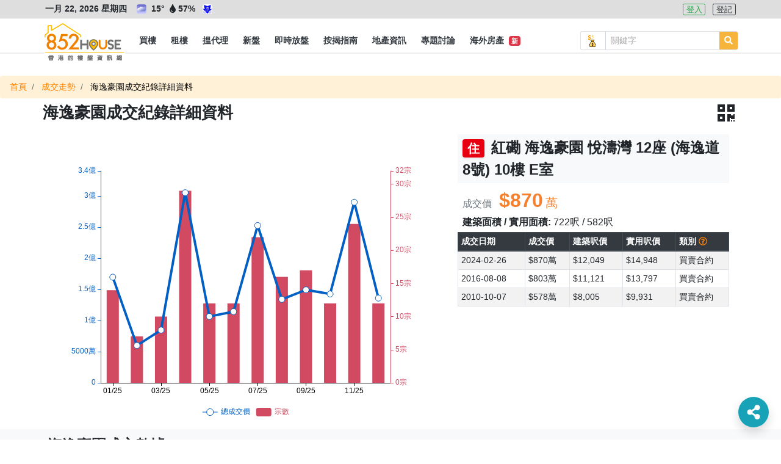

--- FILE ---
content_type: text/html; charset=UTF-8
request_url: https://852.house/zh/transactions/958?id=4200451
body_size: 22066
content:
<!DOCTYPE html>
<html lang="zh-Hant">
<head>
        <!-- Google Tag Manager -->
    <script>
    (function(w,d,s,l,i){w[l]=w[l]||[];w[l].push({'gtm.start':
    new Date().getTime(),event:'gtm.js'});var f=d.getElementsByTagName(s)[0],
    j=d.createElement(s),dl=l!='dataLayer'?'&l='+l:'';j.async=true;j.src=
    'https://www.googletagmanager.com/gtm.js?id='+i+dl;f.parentNode.insertBefore(j,f);
    })(window,document,'script','dataLayer','GTM-MDXSLFH');
    </script>
    <!-- End Google Tag Manager -->

    <!-- Global site tag (gtag.js) - Google Analytics -->
    <script async src="https://www.googletagmanager.com/gtag/js?id=UA-106878907-1"></script>
    <script>
        window.dataLayer = window.dataLayer || [];
        function gtag(){dataLayer.push(arguments);}
        gtag('js', new Date());

        gtag('config', 'UA-106878907-1');

        var captureOutboundLink = function(url) {
            gtag('event', 'click', {'event_category' : 'ads', 'event_label' : url});
        };
    </script>
        <meta charset="utf-8">

    <title>成交紀錄詳細資料 - 852.House一站式香港樓盤平台</title><meta name="description" content="852.House一站式香港樓盤平台,提供樓市最新消息令你不會錯失機會,提供名人分析上車投資心得,除了住宅盤，我們還有車位，工業，商業，舖位，地皮可作自用或投資。"><meta name="keywords" content="搵樓盤, 搵地產代理"><link rel="canonical" href="https://852.house/zh/transactions/958?id=4200451"/><meta property="og:title" content="成交紀錄詳細資料" /><meta property="og:description" content="852.House一站式香港樓盤平台,提供樓市最新消息令你不會錯失機會,提供名人分析上車投資心得,除了住宅盤，我們還有車位，工業，商業，舖位，地皮可作自用或投資。" /><meta property="og:type" content="website" /><meta property="og:site_name" content="852.House" /><meta property="og:image" content="https://852images.oss-cn-hongkong.aliyuncs.com/images/meta-img.jpg" /><meta name="twitter:title" content="成交紀錄詳細資料" />
    

    <meta http-equiv="x-ua-compatible" content="ie=edge">

    <meta http-equiv="cache-control" content="no-store" />

    <meta HTTP-equiv="Pragma" content="no-cache" />

    <meta HTTP-equiv="Expires" content="-1" />

    <meta name="viewport" content="width=device-width, initial-scale=1, maximum-scale=1, shrink-to-fit=no, viewport-fit=cover" />

    <!-- CSRF Token -->
    <meta name="csrf-token" content="RIHqOKFIJsy4dndtAsnFi88LG3NXJR4ts6PUrFHy">

    <meta name="author" content="AST Business Solutions Limited" />

    <meta name="copyright" content="852.HOUSE" />

    <meta name="application-name" content="852.HOUSE" />

    <meta property="fb:admins" content="100017326994173" />

    <meta property="fb:app_id" content="700896633442265" />

    <!--meta name="apple-itunes-app" content="app-id=,app-argument=" />
    <meta name="apple-mobile-web-app-capable" content="yes" />
    <meta name="apple-mobile-web-app-status-bar-style" content="black" />
    <meta name="apple-mobile-web-app-title" content="" /-->

    <!--meta name="theme-color" content="#2d3192" />
    <meta name="mobile-web-app-capable" content="yes" />
    <meta name="google-play-app" content="app-id=" /-->

    <link rel="shortcut icon" href="https://img.852.house/images/favicon_32.ico" />

    <link rel="apple-touch-icon" href="https://img.852.house/images/Icon-180.png" />

    <noscript>
        <div style="width:90%;margin:auto;text-align:center;padding:20px;background-color:#fff3cd;margin-top:30px;margin-bottom:30px;border-radius:20px;">
            Your browser does not support JavaScript! In order to see this website, please enable JavaScript!<br/>
            我們偵測到您的瀏覽器不支持JavaScript!為了可以使用本網站，請開啟JavaScript!
        </div>
    </noscript>

    <!-- Fonts -->
    <link rel="dns-prefetch" href="https://fonts.gstatic.com" />

    <link href="https://fonts.googleapis.com/css?family=Nunito" rel="stylesheet" type="text/css" />

    <link rel="stylesheet" href="https://use.fontawesome.com/releases/v5.8.2/css/all.css" />

    <!-- Styles -->
    <!-- <link rel="stylesheet" href="https://stackpath.bootstrapcdn.com/bootstrap/4.3.1/css/bootstrap.min.css" /> -->
    <link rel="stylesheet" href="/css/bootstrap/4.3.1/css/bootstrap.min.css" />
    <link rel="stylesheet" href="https://cdnjs.cloudflare.com/ajax/libs/jqueryui/1.12.1/jquery-ui.min.css"/>
    
    <!-- <script src="https://code.jquery.com/jquery-3.3.1.min.js"></script> -->
    <script src="/js/jquery/jquery-3.3.1.min.js"></script>
    <script src="https://cdnjs.cloudflare.com/ajax/libs/popper.js/1.14.3/umd/popper.min.js"></script>

    <script src="https://cdnjs.cloudflare.com/ajax/libs/jqueryui/1.12.1/jquery-ui.min.js"></script>

    <!-- <script src="https://stackpath.bootstrapcdn.com/bootstrap/4.3.1/js/bootstrap.min.js"></script> -->
    <script src="/js/bootstrap/bootstrap-4.5.2.min.js"></script>

    <script src="https://use.fontawesome.com/releases/v5.8.2/js/all.js" data-auto-replace-svg="nest"></script>

    <script src="https://cdnjs.cloudflare.com/ajax/libs/jquery.qrcode/1.0/jquery.qrcode.min.js"></script>

    <script src="/js/bootstrap-notify/3.1.3/js/bootstrap-notify.min.js"></script>

    <script>
    function googleMapCallback() { // this is called by google map api, https://maps.googleapis.com/maps/api/js?key=...&callback=googleMapCallback
        var script = document.createElement('script');
        script.type = 'text/javascript';
        script.src = '/js/markers.js';
        document.body.appendChild(script);

        script = document.createElement('script');
        script.type = 'text/javascript';
        script.src = '/js/nearby-google-map.js';
        document.body.appendChild(script);
    }
</script>

    <link href="/css/app.css" rel="stylesheet">

    <link href="/css/dev.css" rel="stylesheet">
    <link href="/css/dev1.css" rel="stylesheet">

    <link href="/css/mobile.css" rel="stylesheet">

    <script src="/js/function.js" defer></script>
    <script src="/js/app.js" defer></script>

    <script src="/js/jQuery.print.min.js" defer></script>
</head>
<body>
    <!-- Google Tag Manager (noscript) -->
    <noscript><iframe src="https://www.googletagmanager.com/ns.html?id=GTM-MDXSLFH"
    height="0" width="0" style="display:none;visibility:hidden"></iframe></noscript>
    <!-- End Google Tag Manager (noscript) -->
    <div id="app">
        <div class="body offcanvas">
                <div id="drawer-left" class="drawer drawer-left drawer-offcanvas h-100 p-0">
    <div class="drawer-left-header">
                <div>
            <i class="far fa-calendar-alt mr-2"></i>一月 22, 2026 星期四
        </div>
                <div>
                                        <img
                    src="https://img.852.house/images/pic60.png"
                    class="weather-icons rounded mr-1"
                    alt="多雲"
                    name="多雲"
                    title="多雲"
                    data-n="多雲"
                >
                        <span
                alt="溫度"
                name="溫度"
                title="溫度"
                data-n="溫度"
            >
                15°
            </span>
            <span
                alt="濕度"
                name="濕度"
                title="濕度"
                data-n="濕度"
                class="mr-1"
            >
                <i class="fas fa-tint fa-fw"></i>57%
            </span>
                            <img
                    src="https://img.852.house/images/cold.png"
                    class="weather-icons rounded"
                    alt="寒冷天氣警告"
                    name="寒冷天氣警告"
                    title="寒冷天氣警告"
                    data-n="寒冷天氣警告"
                >
                                </div>
        <div class="py-2">
                            <a
                    role="button"
                    class="btn btn-outline-info btn-xsm btn-lang active mr-2"
                    alt="繁"
                    name="繁"
                    title="繁"
                    data-n="繁"
                    href="javascript:void(0)"
                    data-code="zh"
                >
                    繁
                </a>
                    </div>
    </div>
    <div class="drawer-left-body">
        <ul class="list-group">
            <li class="link-element list-group-item list-group-item-parent d-flex justify-content-between align-items-center">
                <a
                    class="text-dark"
                    alt="買樓"
                    name="買樓"
                    title="買樓"
                    data-n="買樓"
                    href="/buy"
                >
                    <i class="fas fa-building fa-fw"></i> 買樓
                </a>
            </li>
            <li class="link-element list-group-item list-group-item-sub d-flex justify-content-between align-items-center">
                <a
                    class="pl-3 text-dark"
                    alt="住宅"
                    name="住宅"
                    title="住宅"
                    data-n="住宅"
                    href="/buy/residential"
                >
                    <span class="ml-3">住宅</span>
                </a>
            </li>
            <li class="link-element list-group-item list-group-item-sub d-flex justify-content-between align-items-center">
                <a
                    class="pl-3 text-dark"
                    alt="工商舖"
                    name="工商舖"
                    title="工商舖"
                    data-n="工商舖"
                    href="/buy/commercial"
                >
                    <span class="ml-3">工商舖</span>
                </a>
            </li>
            <li class="link-element list-group-item list-group-item-sub d-flex justify-content-between align-items-center">
                <a
                    class="pl-3 text-dark"
                    alt="車地"
                    name="車地"
                    title="車地"
                    data-n="車地"
                    href="/buy/land"
                >
                    <span class="ml-3">車地</span>
                </a>
            </li>
            <li class="link-element list-group-item list-group-item-sub d-flex justify-content-between align-items-center">
                <a
                    class="pl-3 text-dark"
                    alt="地圖搵樓"
                    name="地圖搵樓"
                    title="地圖搵樓"
                    data-n="地圖搵樓"
                    href="/map/properties/buy"
                >
                    <span class="ml-3">地圖搵樓</span>
                </a>
            </li>
            <li class="link-element list-group-item list-group-item-parent d-flex justify-content-between align-items-center">
                <a
                    class="text-dark"
                    alt="租樓"
                    name="租樓"
                    title="租樓"
                    data-n="租樓"
                    href="/rent"
                >
                    <i class="far fa-building fa-fw"></i> 租樓
                </a>
            </li>
            <li class="link-element list-group-item list-group-item-sub d-flex justify-content-between align-items-center">
                <a
                    class="pl-3 text-dark"
                    alt="住宅"
                    name="住宅"
                    title="住宅"
                    data-n="住宅"
                    href="/rent/residential"
                >
                    <span class="ml-3">住宅</span>
                </a>
            </li>
            <li class="link-element list-group-item list-group-item-sub d-flex justify-content-between align-items-center">
                <a
                    class="pl-3 text-dark"
                    alt="工商舖"
                    name="工商舖"
                    title="工商舖"
                    data-n="工商舖"
                    href="/rent/commercial"
                >
                    <span class="ml-3">工商舖</span>
                </a>
                <!--span class="badge badge-primary badge-pill">14</span-->
            </li>
            <li class="link-element list-group-item list-group-item-sub d-flex justify-content-between align-items-center">
                <a
                    class="pl-3 text-dark"
                    alt="車地"
                    name="車地"
                    title="車地"
                    data-n="車地"
                    href="/rent/land"
                >
                    <span class="ml-3">車地</span>
                </a>
            </li>
            <li class="link-element list-group-item list-group-item-sub d-flex justify-content-between align-items-center">
                <a
                    class="pl-3 text-dark"
                    alt="地圖搵樓"
                    name="地圖搵樓"
                    title="地圖搵樓"
                    data-n="地圖搵樓"
                    href="/map/properties/rent"
                >
                    <span class="ml-3">地圖搵樓</span>
                </a>
            </li>
            <li class="link-element list-group-item list-group-item-parent d-flex justify-content-between align-items-center">
                <a
                    alt="搵代理"
                    name="搵代理"
                    title="搵代理"
                    data-n="搵代理"
                    href="/agencies"
                >
                    <i class="fas fa-user-tie fa-fw"></i> 搵代理
                </a>
            </li>
            <li class="link-element list-group-item list-group-item-sub d-flex justify-content-between align-items-center">
                <a
                    class="pl-3 text-dark"
                    alt="地產代理公司"
                    name="地產代理公司"
                    title="地產代理公司"
                    data-n="地產代理公司"
                    href="/agencies"
                >
                    <span class="ml-3">地產代理公司</span>
                </a>
            </li>
            <li class="link-element list-group-item list-group-item-sub d-flex justify-content-between align-items-center">
                <a
                    class="pl-3 text-dark"
                    alt="地圖搵地產代理"
                    name="地圖搵地產代理"
                    title="地圖搵地產代理"
                    data-n="地圖搵地產代理"
                    href="/map/agencies"
                >
                    <span class="ml-3">地圖搵地產代理</span>
                </a>
            </li>
            <li class="link-element list-group-item list-group-item-parent d-flex justify-content-between align-items-center">
                <a
                    class="text-dark"
                    alt="新盤"
                    name="新盤"
                    title="新盤"
                    data-n="新盤"
                    href="/projects"
                >
                    <i class="fas fa-crown fa-fw"></i> 新盤
                </a>
            </li>
            <li class="link-element list-group-item list-group-item-sub d-flex justify-content-between align-items-center">
                <a
                    class="pl-3 text-dark"
                    alt="住宅"
                    name="住宅"
                    title="住宅"
                    data-n="住宅"
                    href="/projects/residential"
                >
                    <span class="ml-3">住宅</span>
                </a>
            </li>
            <li class="link-element list-group-item list-group-item-sub d-flex justify-content-between align-items-center">
                <a
                    class="pl-3 text-dark"
                    alt="工商舖"
                    name="工商舖"
                    title="工商舖"
                    data-n="工商舖"
                    href="/projects/commercial"
                >
                    <span class="ml-3">工商舖</span>
                </a>
            </li>
            <li class="link-element list-group-item d-flex justify-content-between align-items-center">
                <a
                    class="text-dark"
                    alt="即時放盤"
                    name="即時放盤"
                    title="即時放盤"
                    data-n="即時放盤"
                    href="/publish"
                >
                    <i class="fas fa-bullhorn fa-fw"></i> 即時放盤
                </a>
            </li>
            <li class="link-element list-group-item list-group-item-parent d-flex justify-content-between align-items-center">
                <a
                    alt="按揭指南"
                    name="按揭指南"
                    title="按揭指南"
                    data-n="按揭指南"
                    href="/mortgage/calculator"
                >
                    <i class="fas fa-calculator fa-fw"></i>按揭指南
                </a>
            </li>
            <li class="link-element list-group-item list-group-item-sub d-flex justify-content-between align-items-center">
                <a
                    class="pl-3 text-dark"
                    alt="按揭計算機"
                    name="按揭計算機"
                    title="按揭計算機"
                    data-n="按揭計算機"
                    href="/mortgage/calculator"
                >
                    <span class="ml-3">按揭計算機</span>
                </a>
            </li>
            <li class="link-element list-group-item list-group-item-sub d-flex justify-content-between align-items-center">
                <a
                    class="pl-3 text-dark"
                    alt="可負擔樓價計算機"
                    name="可負擔樓價計算機"
                    title="可負擔樓價計算機"
                    data-n="可負擔樓價計算機"
                    href="/mortgage/calculator-affordable"
                >
                    <span class="ml-3">可負擔樓價計算機</span>
                </a>
            </li>
            <li class="link-element list-group-item list-group-item-sub d-flex justify-content-between align-items-center">
                <a
                    class="pl-3 text-dark"
                    alt="關於按揭貸款"
                    name="關於按揭貸款"
                    title="關於按揭貸款"
                    data-n="關於按揭貸款"
                    href="/mortgage/mortgageinfo"
                >
                    <span class="ml-3">關於按揭貸款<span class="badge badge-danger ml-1">新</span></span>
                </a>
            </li>
            <li class="link-element list-group-item list-group-item-sub d-flex justify-content-between align-items-center">
                <a
                    class="pl-3 text-dark"
                    alt="關於印花稅"
                    name="關於印花稅"
                    title="關於印花稅"
                    data-n="關於印花稅"
                    href="/mortgage/taxinfo"
                >
                    <span class="ml-3">關於印花稅<span class="badge badge-danger ml-1">新</span></span>
                </a>
            </li>
            <li class="link-element list-group-item list-group-item-parent d-flex justify-content-between align-items-center">
                <a
                    alt="地產資訊"
                    name="地產資訊"
                    title="地產資訊"
                    data-n="地產資訊"
                    href="/newses"
                >
                    <i class="fas fa-info fa-fw"></i> 地產資訊
                </a>
            </li>
            <li class="link-element list-group-item list-group-item-sub d-flex justify-content-between align-items-center">
                <a
                    class="pl-3 text-dark"
                    alt="樓市新聞"
                    name="樓市新聞"
                    title="樓市新聞"
                    data-n="樓市新聞"
                    href="/newses"
                >
                    <span class="ml-3">樓市新聞</span>
                </a>
            </li>
            <li class="link-element list-group-item list-group-item-sub d-flex justify-content-between align-items-center">
                <a
                    class="pl-3 text-dark"
                    alt="成交走勢"
                    name="成交走勢"
                    title="成交走勢"
                    data-n="成交走勢"
                    href="/transactions"
                >
                    <span class="ml-3">成交走勢</span>
                </a>
            </li>
            <li class="link-element list-group-item list-group-item-sub d-flex justify-content-between align-items-center">
                <a
                    class="pl-3 text-dark"
                    alt="凶宅資料"
                    name="凶宅資料"
                    title="凶宅資料"
                    data-n="凶宅資料"
                    href="/haunted-houses"
                >
                    <span class="ml-3">凶宅資料<span class="badge badge-danger ml-1">新</span></span>
                </a>
            </li>
            <li class="link-element list-group-item list-group-item-sub d-flex justify-content-between align-items-center">
                <a
                    class="pl-3 text-dark"
                    alt="買樓字典101"
                    name="買樓字典101"
                    title="買樓字典101"
                    data-n="買樓字典101"
                    href="/dictionary101s"
                >
                    <span class="ml-3">買樓字典101<span class="badge badge-danger ml-1">新</span></span>
                </a>
            </li>
            <li class="link-element list-group-item d-flex justify-content-between align-items-center">
                <a
                    class="text-dark"
                    alt="專題討論"
                    name="專題討論"
                    title="專題討論"
                    data-n="專題討論"
                    href="/columnists"
                >
                    <i class="fas fa-columns fa-fw"></i> 專題討論
                </a>
            </li>
            <li class="link-element list-group-item d-flex justify-content-between align-items-center">
                <a
                    class="text-dark"
                    alt="海外房產"
                    name="海外房產"
                    title="海外房產"
                    data-n="海外房產"
                    href="/oversea-projects"
                >
                    <i class="fas fa-plane fa-fw"></i> 海外房產 <span class="badge badge-danger ml-1">新</span>
                </a>
            </li>
        </ul>
    </div>
    <div class="drawer-left-footer">
        <div class="my-2">
            <a
                class="contact-link"
                alt="關於852.House"
                name="關於852.House"
                title="關於852.House"
                data-n="關於852.House"
                href="/about"
            >
                關於852.House
            </a>
        </div>
        <div class="my-2">
            <a
                class="contact-link"
                alt="聯絡我們"
                name="聯絡我們"
                title="聯絡我們"
                data-n="聯絡我們"
                href="/contact"
            >
                聯絡我們
            </a>
        </div>
        <div class="my-2">
            <a
                class="contact-link"
                alt="網站地圖"
                name="網站地圖"
                title="網站地圖"
                data-n="網站地圖"
                href="/sitemap"
            >
                網站地圖
            </a>
        </div>
        <div class="my-2">
            <a
                class="contact-link"
                alt="服務條款"
                name="服務條款"
                title="服務條款"
                data-n="服務條款"
                href="/terms-and-conditions"
            >
                服務條款
            </a>
        </div>
        <div class="my-3 text-monospace copyright">
            Copyright © 2020 by 852.House. <br>
            All Rights reserved.
        </div>
    </div>
</div>
            <div id="body-content" class="body-content position-relative">
                    <div class="header-wrapper">
        <div id="header-top" class="header-top border-bottom-sm border-lighter bg-lighter">
    <div class="d-flex container flex-row justify-content-between">
        <div class="header-info text-md p-1 font-weight-bolder">
                        <span class="datetime mr-2">
                一月 22, 2026 星期四
            </span>
                                                    <img
                    src="https://img.852.house/images/pic60.png"
                    class="weather-icons mx-1 rounded"
                    alt="多雲"
                    name="多雲"
                    title="多雲"
                    data-n="多雲"
                >
                        <span
                alt="溫度"
                name="溫度"
                title="溫度"
                data-n="溫度"
            >
                15°
            </span>
            <span
                class="mr-2"
                alt="濕度"
                name="濕度"
                title="濕度"
                data-n="濕度"
            >
                <i class="fas fa-tint fa-fw"></i>57%
            </span>
                            <img
                    src="https://img.852.house/images/cold.png"
                    class="weather-icons rounded"
                    alt="寒冷天氣警告"
                    name="寒冷天氣警告"
                    title="寒冷天氣警告"
                    data-n="寒冷天氣警告"
                >
                                </div>
        <div class="header-login text-md p-1">
            
            <span>
                                <a
                    role="button"
                    class="btn btn-outline-success btn-xsm mr-2 "
                    alt="登入"
                    name="登入"
                    title="登入"
                    data-n="登入"
                    href="/zh/login"
                >
                    登入
                </a>
                <a
                    role="button"
                    class="btn btn-outline-dark btn-xsm "
                    alt="登記"
                    name="登記"
                    title="登記"
                    data-n="登記"
                    href="/zh/register"
                >
                    登記
                </a>
                            </span>
        </div>
    </div>
</div>
<div id="header" class="header border-bottom-sm border-lighter bg-white pt-3">
    <nav class="navbar navbar-expand-lg p-0">
        <div class="container h-100">
            <span class="d-flex">
                <button id="drawer-toggler-left" class="navbar-toggler hamburger hamburger--arrowturn js-hamburger" type="button">
                    <span class="hamburger-box">
                        <span class="hamburger-inner"></span>
                    </span>
                </button>
                            </span>
            <a id="navbar-brand" class="navbar-brand rounded position-relative m-0 h-100 p-0" href="/zh/">
                <div class="w-100" style="margin-top:-13px !important">
                    <img
                        class="logo logo-style"
                        alt="852.House"
                        name="852.House"
                        title="852.House"
                        data-n="852.House"
                        src="https://img.852.house/images/logo-line-long.png"
                    >
                    <!--3-->
                </div>
            </a>
            <span class="d-flex">
                                <button id="drawer-toggler-right" class="navbar-toggler text-dark" type="button">
                    <i class="fas fa-user-cog"></i>
                </button>
            </span>
            <div class="collapse navbar-collapse m-0 h-100 logo-style-menu">
                <div class="d-flex justify-content-between w-100" style="height:42px;">
                    <ul id="navbar-nav-ul" class="navbar-nav p-0 d-flex justify-content-center align-items-center overflow-x-auto overflow-y-hidden scrollbar-horizontal-style-1">
                        <li class="nav-item h-100 d-flex justify-content-center align-items-center ">
                            <a
                                class="nav-link px-1 h-100 d-flex justify-content-center align-items-center p-0"
                                href="/zh/buy"
                                role="button"
                                alt="買樓"
                                name="買樓"
                                title="買樓"
                                data-n="買樓"
                            >
                                <span class="nav-link-sub text-dark text-nowrap px-2 d-flex justify-content-center align-items-center h-100 font-weight-bold text-md py-0 position-relative">
                                    買樓
                                </span>
                            </a>
                            <div class="dropdown-menu w-100 rounded-0 border-0 p-0 m-0">
                                <div class="container d-flex justify-content-start align-items-center">
                                    <a
                                        alt="住宅"
                                        name="住宅"
                                        title="住宅"
                                        data-n="住宅"
                                        class="dropdown-item bg-white text-md w-auto my-1  "
                                        href="/zh/buy/residential"
                                    >
                                        住宅
                                    </a>
                                    <a
                                        alt="工商舖"
                                        name="工商舖"
                                        title="工商舖"
                                        data-n="工商舖"
                                        class="dropdown-item bg-white text-md w-auto my-1  "
                                        href="/zh/buy/commercial"
                                    >
                                        工商舖
                                    </a>
                                    <a
                                        alt="車地"
                                        name="車地"
                                        title="車地"
                                        data-n="車地"
                                        class="dropdown-item bg-white text-md w-auto my-1  "
                                        href="/zh/buy/land"
                                    >
                                        車地
                                    </a>
                                    <a
                                        alt="地圖搵樓"
                                        name="地圖搵樓"
                                        title="地圖搵樓"
                                        data-n="地圖搵樓"
                                        class="dropdown-item bg-white px-2 py-0 text-md w-auto my-1  "
                                        href="/zh/map/properties/buy"
                                    >
                                        地圖搵樓
                                    </a>
                                </div>
                            </div>
                        </li>
                        <li class="nav-item h-100 d-flex justify-content-center align-items-center ">
                            <a
                                class="nav-link px-1 h-100 d-flex justify-content-center align-items-center p-0"
                                href="/zh/rent"
                                role="button"
                                alt="租樓"
                                name="租樓"
                                title="租樓"
                                data-n="租樓"
                            >
                                <span class="nav-link-sub text-dark px-2 d-flex justify-content-center align-items-center h-100 font-weight-bold text-md py-0 position-relative">
                                    <span class="position-relative text-nowrap">
                                        租樓
                                    </span>
                                </span>
                            </a>
                            <div class="dropdown-menu w-100 rounded-0 border-0 p-0 m-0">
                                <div class="container d-flex justify-content-start align-items-center">
                                    <a
                                        alt="住宅"
                                        name="住宅"
                                        title="住宅"
                                        data-n="住宅"
                                        class="dropdown-item bg-white text-md w-auto my-1  "
                                        href="/zh/rent/residential"
                                    >
                                        住宅
                                    </a>
                                    <a
                                        alt="工商舖"
                                        name="工商舖"
                                        title="工商舖"
                                        data-n="工商舖"
                                        class="dropdown-item bg-white text-md w-auto my-1  "
                                        href="/zh/rent/commercial"
                                    >
                                        工商舖
                                    </a>
                                    <a
                                        alt="車地"
                                        name="車地"
                                        title="車地"
                                        data-n="車地"
                                        class="dropdown-item bg-white text-md w-auto my-1  "
                                        href="/zh/rent/land"
                                    >
                                        車地
                                    </a>
                                    <a
                                        alt="地圖搵樓"
                                        name="地圖搵樓"
                                        title="地圖搵樓"
                                        data-n="地圖搵樓"
                                        class="dropdown-item bg-white px-2 py-0 text-md w-auto my-1  "
                                        href="/zh/map/properties/rent"
                                    >
                                        地圖搵樓
                                    </a>
                                </div>
                            </div>
                        </li>
                        <li class="nav-item h-100 d-flex justify-content-center align-items-left ">
                            <a
                                class="nav-link px-1 h-100 d-flex justify-content-center align-items-center p-0"
                                href="/zh/agencies"
                                role="button"
                                alt="搵代理"
                                name="搵代理"
                                title="搵代理"
                                data-n="搵代理"
                            >
                                <span class="nav-link-sub text-dark px-2 d-flex justify-content-center align-items-center h-100 font-weight-bold text-md py-0 position-relative">
                                    <span class="position-relative text-nowrap">
                                        搵代理
                                    </span>
                                </span>
                            </a>
                            <div class="dropdown-menu w-100 rounded-0 border-0 p-0 m-0">
                                <div class="container d-flex justify-content-start align-items-center">
                                    <a
                                        alt="地產代理公司"
                                        name="地產代理公司"
                                        title="地產代理公司"
                                        data-n="地產代理公司"
                                        class="dropdown-item bg-white text-md w-auto my-1  "
                                        href="/zh/agencies"
                                    >
                                        地產代理公司
                                    </a>
                                    <a
                                        alt="地圖搵地產代理"
                                        name="地圖搵地產代理"
                                        title="地圖搵地產代理"
                                        data-n="地圖搵地產代理"
                                        class="dropdown-item bg-white px-2 py-0 text-md w-auto my-1  "
                                        href="/zh/map/agencies"
                                    >
                                        地圖搵地產代理
                                    </a>
                                </div>
                            </div>
                        </li>
                        <li class="nav-item h-100 d-flex justify-content-center align-items-center ">
                            <a
                                class="nav-link px-1 h-100 d-flex justify-content-center align-items-center p-0"
                                href="/zh/projects"
                                role="button"
                                alt="新盤"
                                name="新盤"
                                title="新盤"
                                data-n="新盤"
                            >
                                <span class="nav-link-sub text-dark px-2 d-flex justify-content-center align-items-center h-100 font-weight-bold text-md py-0 position-relative">
                                    <span class="position-relative text-nowrap">
                                        新盤
                                    </span>
                                </span>
                            </a>
                            <div class="dropdown-menu w-100 rounded-0 border-0 p-0 m-0">
                                <div class="container d-flex justify-content-start align-items-center">
                                    <a
                                        alt="住宅"
                                        name="住宅"
                                        title="住宅"
                                        data-n="住宅"
                                        class="dropdown-item bg-white text-md w-auto my-1  "
                                        href="/zh/projects/residential"
                                    >
                                        住宅
                                    </a>
                                    <a
                                        alt="工商舖"
                                        name="工商舖"
                                        title="工商舖"
                                        data-n="工商舖"
                                        class="dropdown-item bg-white px-2 py-0 text-md w-auto my-1  "
                                        href="/zh/projects/commercial"
                                    >
                                        工商舖
                                    </a>
                                </div>
                            </div>
                        </li>
                        <li class="nav-item h-100 d-flex justify-content-center align-items-center  ">
                            <a
                                class="nav-link px-1 h-100 d-flex justify-content-center align-items-center p-0"
                                alt="即時放盤"
                                name="即時放盤"
                                title="即時放盤"
                                data-n="即時放盤"
                                href="/zh/publish"
                            >
                                <span class="nav-link-sub text-dark px-2 d-flex justify-content-center align-items-center h-100 font-weight-bold text-md py-0 position-relative">
                                    <span class="position-relative text-nowrap">
                                        即時放盤
                                    </span>
                                </span>
                            </a>
                        </li>
                        <li class="nav-item h-100 d-flex justify-content-center align-items-center ">
                            <a
                                class="nav-link px-1 h-100 d-flex justify-content-center align-items-center p-0"
                                href="/zh/mortgage/calculator"
                                role="button"
                                alt="按揭指南"
                                name="按揭指南"
                                title="按揭指南"
                                data-n="按揭指南"
                            >
                                <span class="nav-link-sub text-dark px-2 d-flex justify-content-center align-items-center h-100 font-weight-bold text-md py-0 position-relative">
                                    <span class="position-relative text-nowrap">
                                        按揭指南
                                    </span>
                                </span>
                            </a>
                            <div class="dropdown-menu w-100 rounded-0 border-0 p-0 m-0">
                                <div class="container d-flex justify-content-start align-items-center">
                                    <a
                                        alt="按揭計算機"
                                        name="按揭計算機"
                                        title="按揭計算機"
                                        data-n="按揭計算機"
                                        class="dropdown-item bg-white text-md w-auto my-1  "
                                        href="/zh/mortgage/calculator"
                                    >
                                        按揭計算機
                                    </a>
                                    <a
                                        alt="可負擔樓價計算機"
                                        name="可負擔樓價計算機"
                                        title="可負擔樓價計算機"
                                        data-n="可負擔樓價計算機"
                                        class="dropdown-item bg-white text-md w-auto my-1  "
                                        href="/zh/mortgage/calculator-affordable"
                                    >
                                        可負擔樓價計算機
                                    </a>
                                    <a
                                        alt="關於按揭貸款"
                                        name="關於按揭貸款"
                                        title="關於按揭貸款"
                                        data-n="關於按揭貸款"
                                        class="dropdown-item bg-white px-2 py-0 text-md w-auto my-1  "
                                        href="/zh/mortgage/mortgageinfo"
                                    >
                                        關於按揭貸款
                                        &nbsp;<span class="badge badge-danger">新</span>
                                    </a>
                                    <a
                                        alt="關於印花稅"
                                        name="關於印花稅"
                                        title="關於印花稅"
                                        data-n="關於印花稅"
                                        class="dropdown-item bg-white px-2 py-0 text-md w-auto my-1  "
                                        href="/zh/mortgage/taxinfo"
                                    >
                                        關於印花稅
                                        &nbsp;<span class="badge badge-danger">新</span>
                                    </a>
                                </div>
                            </div>
                        </li>
                        <li class="nav-item h-100 d-flex justify-content-center align-items-center ">
                            <a
                                class="nav-link px-1 h-100 d-flex justify-content-center align-items-center p-0"
                                href="/zh/newses"
                                role="button"
                                alt="地產資訊"
                                name="地產資訊"
                                title="地產資訊"
                                data-n="地產資訊"
                            >
                                <span class="nav-link-sub text-dark px-2 d-flex justify-content-center align-items-center h-100 font-weight-bold text-md py-0 position-relative">
                                    <span class="position-relative text-nowrap">
                                        地產資訊
                                    </span>
                                </span>
                            </a>
                            <div class="dropdown-menu w-100 rounded-0 border-0 p-0 m-0">
                                <div class="container d-flex justify-content-start align-items-center">
                                    <a
                                        alt="樓市新聞"
                                        name="樓市新聞"
                                        title="樓市新聞"
                                        data-n="樓市新聞"
                                        class="dropdown-item bg-white text-md w-auto my-1 "
                                        href="/zh/newses"
                                    >
                                        樓市新聞
                                    </a>
                                    <a
                                        alt="成交走勢"
                                        name="成交走勢"
                                        title="成交走勢"
                                        data-n="成交走勢"
                                        class="dropdown-item bg-white px-2 py-0 text-md w-auto my-1 "
                                        href="/zh/transactions"
                                    >
                                        成交走勢
                                    </a>
                                    <a
                                        alt="凶宅資料"
                                        name="凶宅資料"
                                        title="凶宅資料"
                                        data-n="凶宅資料"
                                        class="dropdown-item bg-white px-2 py-0 text-md w-auto my-1 "
                                        href="/zh/haunted-houses"
                                    >
                                        凶宅資料
                                        &nbsp;<span class="badge badge-danger">新</span>
                                    </a>
                                    <a
                                        alt="買樓字典101"
                                        name="買樓字典101"
                                        title="買樓字典101"
                                        data-n="買樓字典101"
                                        class="dropdown-item bg-white px-2 py-0 text-md w-auto my-1 "
                                        href="/zh/dictionary101s"
                                    >
                                        買樓字典101
                                        &nbsp;<span class="badge badge-danger">新</span>
                                    </a>
                                </div>
                            </div>
                        </li>
                        <li class="nav-item h-100 d-flex justify-content-center align-items-center  ">
                            <a
                                class="nav-link px-1 h-100 d-flex justify-content-center align-items-center p-0"
                                alt="專題討論"
                                name="專題討論"
                                title="專題討論"
                                data-n="專題討論"
                                href="/zh/columnists"
                            >
                                <span class="nav-link-sub text-dark px-2 d-flex justify-content-center align-items-center h-100 font-weight-bold text-md py-0 position-relative">
                                    <span class="position-relative text-nowrap">
                                        專題討論
                                    </span>
                                </span>
                            </a>
                        </li>
                        <li class="nav-item h-100 d-flex justify-content-center align-items-center  ">
                            <a
                                class="nav-link px-1 h-100 d-flex justify-content-center align-items-center p-0"
                                alt="海外房產"
                                name="海外房產"
                                title="海外房產"
                                data-n="海外房產"
                                href="/zh/oversea-projects"
                            >
                                <span class="nav-link-sub text-dark px-2 d-flex justify-content-center align-items-center h-100 font-weight-bold text-md py-0 position-relative">
                                    <span class="position-relative text-nowrap">
                                        海外房產 
                                        &nbsp;<span class="badge badge-danger">新</span>
                                    </span>
                                </span>
                            </a>
                        </li>
                    </ul>
                                            <form class="form-inline ml-2" id="index-header-search-form" style="max-width:18rem;">
                            <div class="input-group input-group-sm">
                                <div class="input-group-prepend">
                                    <button id="header-search-dropdown-btn" class="btn bg-white-toggle border-top border-bottom border-left" type="submit" data-toggle="dropdown" aria-haspopup="true" aria-expanded="false">
                                        <img
                                            alt="買樓"
                                            name="買樓"
                                            title="買樓"
                                            data-n="買樓"
                                            src="https://img.852.house/images/index-ico2_75px.png" class="rounded mr-1" style="height:20px;"
                                        >
                                    </button>
                                    <div class="dropdown-menu w-100 p-0" style="z-index:99998;" aria-labelledby="header-search-dropdown-btn">
                                        <a class="dropdown-item p-1 border-bottom" href="javascript:void(0)" data-href="/zh/buy">
                                            <img
                                                alt="買樓"
                                                name="買樓"
                                                title="買樓"
                                                data-n="買樓"
                                                src="https://img.852.house/images/index-ico2_75px.png" class="rounded mr-1" style="height:25px;"
                                            >
                                            買樓
                                        </a>
                                        <a class="dropdown-item p-1 border-bottom" href="javascript:void(0)" data-href="/zh/rent">
                                            <img
                                                alt="租樓"
                                                name="租樓"
                                                title="租樓"
                                                data-n="租樓"
                                                src="https://img.852.house/images/index-ico3_75px.png" class="rounded mr-1" style="height:25px;"
                                            >
                                            租樓
                                        </a>
                                        <a class="dropdown-item p-1 border-bottom" href="javascript:void(0)" data-href="/zh/projects">
                                            <img
                                                alt="新盤"
                                                name="新盤"
                                                title="新盤"
                                                data-n="新盤"
                                                src="https://img.852.house/images/index-ico4_75px.png" class="rounded mr-1" style="height:25px;"
                                            >
                                            新盤
                                        </a>
                                        <a class="dropdown-item p-1 border-bottom" href="javascript:void(0)" data-href="/zh/agencies">
                                            <img
                                                alt="搵代理"
                                                name="搵代理"
                                                title="搵代理"
                                                data-n="搵代理"
                                                src="https://img.852.house/images/index-ico5_75px.png" class="rounded mr-1" style="height:25px;"
                                            >
                                            搵代理
                                        </a>
                                        <a class="dropdown-item p-1 border-bottom" href="javascript:void(0)" data-href="/zh/columnists">
                                            <img
                                                alt="專題討論"
                                                name="專題討論"
                                                title="專題討論"
                                                data-n="專題討論"
                                                src="https://img.852.house/images/index-ico6_75px.png" class="rounded mr-1" style="height:25px;"
                                            >
                                            專題討論
                                        </a>
                                        <a class="dropdown-item p-1 border-bottom" href="javascript:void(0)" data-href="/zh/transactions">
                                            <img
                                                alt="成交走勢"
                                                name="成交走勢"
                                                title="成交走勢"
                                                data-n="成交走勢"
                                                src="https://img.852.house/images/index-ico8_75px.png" class="rounded mr-1" style="height:25px;"
                                            >
                                            成交走勢
                                        </a>
                                        <a class="dropdown-item p-1 border-bottom" href="javascript:void(0)" data-href="/zh/newses">
                                            <img
                                                alt="樓市新聞"
                                                name="樓市新聞"
                                                title="樓市新聞"
                                                data-n="樓市新聞"
                                                src="https://img.852.house/images/index-ico9_75px.png" class="rounded mr-1" style="height:25px;"
                                            >
                                            樓市新聞
                                        </a>
                                        <a class="dropdown-item p-1" href="javascript:void(0)" data-href="/zh/haunted-houses">
                                            <img
                                                alt="凶宅資料"
                                                name="凶宅資料"
                                                title="凶宅資料"
                                                data-n="凶宅資料"
                                                src="https://img.852.house/images/index-ico10_75px.png" class="rounded mr-1" style="height:25px;"
                                            >
                                            凶宅資料
                                        </a>
                                    </div>
                                </div>
                                <input type="hidden" name="searchroot" value="/zh/buy">
                                <input type="search" class="form-control border-right-0 border-top border-bottom" placeholder="關鍵字" value="" id="main-search-input">
                                <div class="input-group-append border-right border-top border-bottom rounded-right">
                                    <button class="btn btn-main-yellow-dark border-0" type="button" id="header-search-button">
                                        <i class="fas fa-search"></i>
                                    </button>
                                </div>
                            </div>
                        </form>
                                    </div>
            </div>
        </div>
    </nav>
</div>
<script>
    let menuNavItems = $('.body-content .header-wrapper .header .navbar .navbar-collapse .navbar-nav .nav-item');
    let shownDropdown;
    let timeout;
    menuNavItems.on("mouseenter", function() {
        if (timeout)
            clearTimeout(timeout);
        shownDropdown?.removeClass('show');
        shownDropdown = $(this).find('.dropdown-menu');
        shownDropdown.addClass('show');
    });
    menuNavItems.on("mouseleave", function() {
        timeout = setTimeout(() => shownDropdown.removeClass('show'), 1000);
    });
</script>    </div>
                <main>
                    <div class="icon-holder fixed-center" id="loading">
                        <i class="fas fa-spinner fa-spin fa-5x"></i>
                    </div>
                    	<div class="detail-content-wrapper">
        <div class="breadcrumb-wrapper">
            <nav aria-label="breadcrumb">
                <ol class="breadcrumb mb-0 py-2 px-3 text-md">
                    <li class="breadcrumb-item">
                        <a href="/zh">
                            首頁
                        </a>
                    </li>
                    <li class="breadcrumb-item">
                        <a href="/zh/transactions">
                            成交走勢
                        </a>
                    </li>
                    <li class="breadcrumb-item active" aria-current="page">
                        <h1>海逸豪園成交紀錄詳細資料</h1>
                    </li>
                </ol>
            </nav>
        </div>
        <div class="row py-2">
            <div class="col p-0">
                <div class="container">
                    <div class="row">
                        <div class="col-12 col-sm-12 col-md-8 col-lg-8 col-xl-8 p-0">
                            <h1 class="mb-0 d-flex align-items-center text-xxl font-weight-bolder">
                                海逸豪園成交紀錄詳細資料
                            </h1>
                        </div>
                        <div class="col-12 col-sm-12 col-md-4 col-lg-4 col-xl-4 p-0 d-flex align-items-center flex-row justify-content-end">
                            <div class="position-relative d-none d-md-block">
                                <i class="fas fa-qrcode fa-2x fa-fw" id="qrcodeicon"></i>
                                <div class="position-absolute">
                                    <div id="qrcode" class="border rounded p-2 shadow"></div>
                                </div>
                            </div>
                        </div>
                    </div>
                </div> 
                
                <div class="container">
                    <div class="row my-3">
                        <div class="col-lg-7 col-12">
                            <div id="chart" class="chart-wrapper w-100 d-none d-lg-block" style="height: 467px;"></div>
                            <div class="mb-2 d-block d-lg-none">
                                <div class="row bg-darkorange text-light font-weight-bold">
                                    <div class="col">
                                                                                2025年12月海逸豪園樓市最新市況
                                    </div>
                                </div>
                                <div class="row text-darkorange font-weight-bold bg-orange-op">
                                    <div class="col">
                                        <div class="my-1 px-1">
                                            整體註冊量
                                        </div>
                                        <div class="my-1 px-1">
                                            <span class="emphasis font-weight-bolder">12</span> 宗
                                        </div>
                                    </div>
                                    <div class="col">
                                        <div class="my-1 px-1">
                                            平均成交價
                                        </div>
                                        <div class="my-1 px-1">
                                            <span class="emphasis font-weight-bolder">
                                                                                                                                                        $1,132.82
                                                                                            </span>
                                                                                            萬
                                                                                    </div>
                                    </div>
                                </div>
                            </div>
                        </div>
                        <div class="col-lg-5 col-12">
                            
                                                        <div class="text-xl bg-light">
                                <div class="px-2 py-1 font-weight-bolder">
                                    <span class="usage-tag-bg-1 py-1 px-2 text-white rounded text-center text-lg shadow-sm mr-1">住</span>
                                    紅磡 海逸豪園 悅濤灣  12座 (海逸道8號) 10樓 E室
                                </div>
                            </div>
                            <div class="mx-2 mt-1">
                                <span class="text-secondary">成交價</span>
                                <span class="price price-type-2-color-dark">
                                    <span class="font-weight-bolder text-xxxl ml-2 d-inline-flex">
                                                                                $870
                                                                            </span>
                                    <span class="text-lg">
                                                                                    萬
                                                                            </span>
                                </span>
                                <div>
                                    <b>
                                        建築面積 / 
                                        實用面積:
                                    </b> 
                                    722呎 / 
                                    582呎
                                </div>
                            </div>
                            <div id="prop-tran-table-wrapper" class="table-responsive table-striped my-1" style="transition: height .4s; overflow: hidden;">
                                <table id="prop-tran-table" class="table table-bordered table-sm text-md mb-0">
                                    <thead class="thead-dark">
                                        <tr>
                                            <th>成交日期</th>
                                            <th>成交價</th>
                                            <th>建築呎價</th>
                                            <th>實用呎價</th>
                                            <th>類別 <a href="/zh/dictionary101s#type1"><i class="far fa-question-circle"></i></a></th>
                                        </tr>
                                    </thead>
                                    <tbody id="prop-tran-table-body">
                                                                                                                                                                        <tr>
                                                <td>2024-02-26</td>
                                                <td>
                                                                                                        $870萬
                                                                                                    </td>
                                                <td>
                                                                                                        $12,049
                                                                                                    </td>
                                                <td>
                                                                                                        $14,948
                                                                                                    </td>
                                                <td>買賣合約</td>
                                            </tr>
                                                                                                                                                                            <tr>
                                                <td>2016-08-08</td>
                                                <td>
                                                                                                        $803萬
                                                                                                    </td>
                                                <td>
                                                                                                        $11,121
                                                                                                    </td>
                                                <td>
                                                                                                        $13,797
                                                                                                    </td>
                                                <td>買賣合約</td>
                                            </tr>
                                                                                                                                                                            <tr>
                                                <td>2010-10-07</td>
                                                <td>
                                                                                                        $578萬
                                                                                                    </td>
                                                <td>
                                                                                                        $8,005
                                                                                                    </td>
                                                <td>
                                                                                                        $9,931
                                                                                                    </td>
                                                <td>買賣合約</td>
                                            </tr>
                                                                                                                        </tbody>
                                </table>
                            </div>
                                                                                    </div>
                    </div>
                </div>

                <div class="text-xl mb-2 bg-light mt-3">
                    <div class="container">
                        <div class="p-2 font-weight-bolder">海逸豪園成交數據</div>
                    </div>
                </div>
                
                <div class="container">
                    <div class="my-1">
                        <div class="table-responsive table-striped d-none d-md-block">
                            <table class="table table-bordered table-sm text-md mb-1">
                                <thead class="thead-dark">
                                    <tr>
                                        <th>成交日期</th>
                                        <th>用途</th>
                                        <th>地區</th>
                                        <th>屋苑/大廈 (街道)</th>
                                        <th>樓層/單位</th>
                                        <th>成交價</th>
                                        <th>建築面積<br/>
                                        (建築呎價)
                                        </th>
                                        <th>實用面積<br/>
                                        (實用呎價)
                                        </th>
                                        <th>類別 <a href="/zh/dictionary101s#type1"><i class="far fa-question-circle"></i></a></th>
                                    </tr>
                                </thead>
                                <tbody>
                                                                                                                    <tr>
                                            <td>2025-12-22</td>
                                            <td><span class="usage-text-color-1">住宅</span></td>
                                            <td>紅磡</td>
                                            <td>
                                                <a href="/transactions/958?id=4609778">
                                                    海逸豪園 綠庭軒 1期 2座 (海逸道8號)
                                                </a>
                                            </td>
                                            <td>16樓 D室</td>
                                            <td>
                                                                                                $900萬
                                                                                            </td>
                                            <td>
                                                                                                703呎
                                                                                                        <br/>($12,802)
                                                                                                                                                </td>
                                            <td>
                                                                                                549呎
                                                                                                        <br/>($16,393)
                                                                                                                                                </td>
                                            <td>臨時買賣合約</td>
                                        </tr>
                                                                                <tr>
                                            <td>2025-12-19</td>
                                            <td><span class="usage-text-color-1">住宅</span></td>
                                            <td>紅磡</td>
                                            <td>
                                                <a href="/transactions/958?id=4608967">
                                                    海逸豪園 綠庭軒 1期 3座 (海逸道8號)
                                                </a>
                                            </td>
                                            <td>9樓 E室</td>
                                            <td>
                                                                                                $806萬
                                                                                            </td>
                                            <td>
                                                                                                708呎
                                                                                                        <br/>($11,384)
                                                                                                                                                </td>
                                            <td>
                                                                                                559呎
                                                                                                        <br/>($14,418)
                                                                                                                                                </td>
                                            <td>買賣合約</td>
                                        </tr>
                                                                                <tr>
                                            <td>2025-12-18</td>
                                            <td><span class="usage-text-color-1">住宅</span></td>
                                            <td>紅磡</td>
                                            <td>
                                                <a href="/transactions/958?id=4607484">
                                                    海逸豪園 悅濤灣  11座 (海逸道8號)
                                                </a>
                                            </td>
                                            <td>20樓 F室</td>
                                            <td>
                                                                                                $865萬
                                                                                            </td>
                                            <td>
                                                                                                703呎
                                                                                                        <br/>($12,304)
                                                                                                                                                </td>
                                            <td>
                                                                                                566呎
                                                                                                        <br/>($15,282)
                                                                                                                                                </td>
                                            <td>買賣合約</td>
                                        </tr>
                                                                                <tr>
                                            <td>2025-12-12</td>
                                            <td><span class="usage-text-color-1">住宅</span></td>
                                            <td>紅磡</td>
                                            <td>
                                                <a href="/transactions/958?id=4604247">
                                                    海逸豪園 玉庭軒  10座 (海逸道8號)
                                                </a>
                                            </td>
                                            <td>28樓 F室</td>
                                            <td>
                                                                                                $828萬
                                                                                            </td>
                                            <td>
                                                                                                744呎
                                                                                                        <br/>($11,129)
                                                                                                                                                </td>
                                            <td>
                                                                                                599呎
                                                                                                        <br/>($13,823)
                                                                                                                                                </td>
                                            <td>買賣合約</td>
                                        </tr>
                                                                                <tr>
                                            <td>2025-12-11</td>
                                            <td><span class="usage-text-color-1">住宅</span></td>
                                            <td>紅磡</td>
                                            <td>
                                                <a href="/transactions/958?id=4603551">
                                                    海逸豪園 綠庭軒 1期 2座 (海逸道8號)
                                                </a>
                                            </td>
                                            <td>18樓 D室</td>
                                            <td>
                                                                                                $892萬
                                                                                            </td>
                                            <td>
                                                                                                703呎
                                                                                                        <br/>($12,685)
                                                                                                                                                </td>
                                            <td>
                                                                                                549呎
                                                                                                        <br/>($16,244)
                                                                                                                                                </td>
                                            <td>買賣合約</td>
                                        </tr>
                                                                                <tr>
                                            <td>2025-12-10</td>
                                            <td><span class="usage-text-color-1">住宅</span></td>
                                            <td>紅磡</td>
                                            <td>
                                                <a href="/transactions/958?id=4602179">
                                                    海逸豪園 玉庭軒  6座 (海逸道8號)
                                                </a>
                                            </td>
                                            <td>3樓 E室</td>
                                            <td>
                                                                                                $1,268萬
                                                                                            </td>
                                            <td>
                                                                                                1,148呎
                                                                                                        <br/>($11,045)
                                                                                                                                                </td>
                                            <td>
                                                                                                925呎
                                                                                                        <br/>($13,708)
                                                                                                                                                </td>
                                            <td>買賣合約</td>
                                        </tr>
                                                                                <tr>
                                            <td>2025-12-09</td>
                                            <td><span class="usage-text-color-1">住宅</span></td>
                                            <td>紅磡</td>
                                            <td>
                                                <a href="/transactions/958?id=4601171">
                                                    海逸豪園 悅濤灣  8座 (海逸道8號)
                                                </a>
                                            </td>
                                            <td>7樓 F室</td>
                                            <td>
                                                                                                $770萬
                                                                                            </td>
                                            <td>
                                                                                                682呎
                                                                                                        <br/>($11,290)
                                                                                                                                                </td>
                                            <td>
                                                                                                549呎
                                                                                                        <br/>($14,025)
                                                                                                                                                </td>
                                            <td>買賣合約</td>
                                        </tr>
                                                                                <tr>
                                            <td>2025-12-08</td>
                                            <td><span class="usage-text-color-1">住宅</span></td>
                                            <td>紅磡</td>
                                            <td>
                                                <a href="/transactions/958?id=4600422">
                                                    海逸豪園 玉庭軒  7座 (海逸道8號)
                                                </a>
                                            </td>
                                            <td>19樓 G室</td>
                                            <td>
                                                                                                $800萬
                                                                                            </td>
                                            <td>
                                                                                                682呎
                                                                                                        <br/>($11,730)
                                                                                                                                                </td>
                                            <td>
                                                                                                549呎
                                                                                                        <br/>($14,571)
                                                                                                                                                </td>
                                            <td>買賣合約</td>
                                        </tr>
                                                                                <tr>
                                            <td>2025-12-08</td>
                                            <td><span class="usage-text-color-1">住宅</span></td>
                                            <td>紅磡</td>
                                            <td>
                                                <a href="/transactions/958?id=4601025">
                                                    海逸豪園 海逸灣  16座 (海逸道8號)
                                                </a>
                                            </td>
                                            <td>38樓 F室</td>
                                            <td>
                                                                                                $920萬
                                                                                            </td>
                                            <td>
                                                                                                749呎
                                                                                                        <br/>($12,283)
                                                                                                                                                </td>
                                            <td>
                                                                                                563呎
                                                                                                        <br/>($16,341)
                                                                                                                                                </td>
                                            <td>買賣合約</td>
                                        </tr>
                                                                                <tr>
                                            <td>2025-12-04</td>
                                            <td><span class="usage-text-color-1">住宅</span></td>
                                            <td>紅磡</td>
                                            <td>
                                                <a href="/transactions/958?id=4598693">
                                                    海逸豪園 翠堤灣  25座 (海逸道8號)
                                                </a>
                                            </td>
                                            <td>3樓 B室</td>
                                            <td>
                                                                                                $1,900萬
                                                                                            </td>
                                            <td>
                                                                                                1,465呎
                                                                                                        <br/>($12,969)
                                                                                                                                                </td>
                                            <td>
                                                                                                1,117呎
                                                                                                        <br/>($17,009)
                                                                                                                                                </td>
                                            <td>買賣合約</td>
                                        </tr>
                                                                                <tr>
                                            <td>2025-12-03</td>
                                            <td><span class="usage-text-color-1">住宅</span></td>
                                            <td>紅磡</td>
                                            <td>
                                                <a href="/transactions/958?id=4597840">
                                                    海逸豪園 悅濤灣  15座 (海逸道8號)
                                                </a>
                                            </td>
                                            <td>27樓 E室</td>
                                            <td>
                                                                                                $1,245萬
                                                                                            </td>
                                            <td>
                                                                                                1,067呎
                                                                                                        <br/>($11,668)
                                                                                                                                                </td>
                                            <td>
                                                                                                859呎
                                                                                                        <br/>($14,493)
                                                                                                                                                </td>
                                            <td>買賣合約</td>
                                        </tr>
                                                                                <tr>
                                            <td>2025-12-03</td>
                                            <td><span class="usage-text-color-1">住宅</span></td>
                                            <td>紅磡</td>
                                            <td>
                                                <a href="/transactions/958?id=4597842">
                                                    海逸豪園 翠堤灣  23座 (海逸道8號)
                                                </a>
                                            </td>
                                            <td>27樓 B室</td>
                                            <td>
                                                                                                $1,350萬
                                                                                            </td>
                                            <td>
                                                                                                1,168呎
                                                                                                        <br/>($11,558)
                                                                                                                                                </td>
                                            <td>
                                                                                                888呎
                                                                                                        <br/>($15,202)
                                                                                                                                                </td>
                                            <td>買賣合約</td>
                                        </tr>
                                                                                <tr>
                                            <td>2025-12-03</td>
                                            <td><span class="usage-text-color-1">住宅</span></td>
                                            <td>紅磡</td>
                                            <td>
                                                <a href="/transactions/958?id=4598149">
                                                    海逸豪園 綠庭軒 1期 3座 (海逸道8號)
                                                </a>
                                            </td>
                                            <td>19樓 F室</td>
                                            <td>
                                                                                                $1,950萬
                                                                                            </td>
                                            <td>
                                                                                                1,567呎
                                                                                                        <br/>($12,444)
                                                                                                                                                </td>
                                            <td>
                                                                                                1,242呎
                                                                                                        <br/>($15,700)
                                                                                                                                                </td>
                                            <td>買賣合約</td>
                                        </tr>
                                                                                <tr>
                                            <td>2025-11-28</td>
                                            <td><span class="usage-text-color-1">住宅</span></td>
                                            <td>紅磡</td>
                                            <td>
                                                <a href="/transactions/958?id=4595420">
                                                    海逸豪園 海逸灣  18座 (海逸道8號)
                                                </a>
                                            </td>
                                            <td>23樓 F室</td>
                                            <td>
                                                                                                $918萬
                                                                                            </td>
                                            <td>
                                                                                                800呎
                                                                                                        <br/>($11,475)
                                                                                                                                                </td>
                                            <td>
                                                                                                607呎
                                                                                                        <br/>($15,123)
                                                                                                                                                </td>
                                            <td>買賣合約</td>
                                        </tr>
                                                                                <tr>
                                            <td>2025-11-27</td>
                                            <td><span class="usage-text-color-1">住宅</span></td>
                                            <td>紅磡</td>
                                            <td>
                                                <a href="/transactions/958?id=4594451">
                                                    海逸豪園 綠庭軒 1期 3座 (海逸道8號)
                                                </a>
                                            </td>
                                            <td>25樓 A室</td>
                                            <td>
                                                                                                $795萬
                                                                                            </td>
                                            <td>
                                                                                                681呎
                                                                                                        <br/>($11,674)
                                                                                                                                                </td>
                                            <td>
                                                                                                532呎
                                                                                                        <br/>($14,943)
                                                                                                                                                </td>
                                            <td>買賣合約</td>
                                        </tr>
                                                                                <tr>
                                            <td>2025-11-26</td>
                                            <td><span class="usage-text-color-1">住宅</span></td>
                                            <td>紅磡</td>
                                            <td>
                                                <a href="/transactions/958?id=4593518">
                                                    海逸豪園 海逸灣  16座 (海逸道8號)
                                                </a>
                                            </td>
                                            <td>28樓 H室</td>
                                            <td>
                                                                                                $1,490萬
                                                                                            </td>
                                            <td>
                                                                                                1,155呎
                                                                                                        <br/>($12,900)
                                                                                                                                                </td>
                                            <td>
                                                                                                869呎
                                                                                                        <br/>($17,146)
                                                                                                                                                </td>
                                            <td>臨時買賣合約</td>
                                        </tr>
                                                                                <tr>
                                            <td>2025-11-25</td>
                                            <td><span class="usage-text-color-1">住宅</span></td>
                                            <td>紅磡</td>
                                            <td>
                                                <a href="/transactions/958?id=4593181">
                                                    海逸豪園 海逸灣  17座 (海逸道8號)
                                                </a>
                                            </td>
                                            <td>37樓 F室</td>
                                            <td>
                                                                                                $900萬
                                                                                            </td>
                                            <td>
                                                                                                749呎
                                                                                                        <br/>($12,016)
                                                                                                                                                </td>
                                            <td>
                                                                                                563呎
                                                                                                        <br/>($15,985)
                                                                                                                                                </td>
                                            <td>買賣合約</td>
                                        </tr>
                                                                                <tr>
                                            <td>2025-11-19</td>
                                            <td><span class="usage-text-color-5">車位</span></td>
                                            <td>紅磡</td>
                                            <td>
                                                <a href="/transactions/958?id=4589953">
                                                    海逸豪園 玉庭軒 2A期  (海逸道8號)
                                                </a>
                                            </td>
                                            <td>B3/F #CP037</td>
                                            <td>
                                                                                                $149萬
                                                                                            </td>
                                            <td>
                                                                                                -
                                                                                            </td>
                                            <td>
                                                                                                -
                                                                                            </td>
                                            <td>臨時買賣合約</td>
                                        </tr>
                                                                                <tr>
                                            <td>2025-11-18</td>
                                            <td><span class="usage-text-color-1">住宅</span></td>
                                            <td>紅磡</td>
                                            <td>
                                                <a href="/transactions/958?id=4589043">
                                                    海逸豪園 海逸灣  19座 (海逸道8號)
                                                </a>
                                            </td>
                                            <td>17樓 E室</td>
                                            <td>
                                                                                                $738萬
                                                                                            </td>
                                            <td>
                                                                                                576呎
                                                                                                        <br/>($12,812)
                                                                                                                                                </td>
                                            <td>
                                                                                                434呎
                                                                                                        <br/>($17,004)
                                                                                                                                                </td>
                                            <td>樓契</td>
                                        </tr>
                                                                                <tr>
                                            <td>2025-11-17</td>
                                            <td><span class="usage-text-color-1">住宅</span></td>
                                            <td>紅磡</td>
                                            <td>
                                                <a href="/transactions/958?id=4588105">
                                                    海逸豪園 海逸灣  16座 (海逸道8號)
                                                </a>
                                            </td>
                                            <td>26樓 G室</td>
                                            <td>
                                                                                                $905萬
                                                                                            </td>
                                            <td>
                                                                                                749呎
                                                                                                        <br/>($12,082)
                                                                                                                                                </td>
                                            <td>
                                                                                                563呎
                                                                                                        <br/>($16,074)
                                                                                                                                                </td>
                                            <td>買賣合約</td>
                                        </tr>
                                                                                <tr>
                                            <td>2025-11-17</td>
                                            <td><span class="usage-text-color-1">住宅</span></td>
                                            <td>紅磡</td>
                                            <td>
                                                <a href="/transactions/958?id=4588427">
                                                    海逸豪園 海逸灣  16座 (海逸道8號)
                                                </a>
                                            </td>
                                            <td>39樓 C室</td>
                                            <td>
                                                                                                $4,800萬
                                                                                            </td>
                                            <td>
                                                                                                2,979呎
                                                                                                        <br/>($16,112)
                                                                                                                                                </td>
                                            <td>
                                                                                                2,296呎
                                                                                                        <br/>($20,905)
                                                                                                                                                </td>
                                            <td>買賣合約</td>
                                        </tr>
                                                                                <tr>
                                            <td>2025-11-14</td>
                                            <td><span class="usage-text-color-1">住宅</span></td>
                                            <td>紅磡</td>
                                            <td>
                                                <a href="/transactions/958?id=4587153">
                                                    海逸豪園 綠庭軒 1期 2座 (海逸道8號)
                                                </a>
                                            </td>
                                            <td>19樓 H室</td>
                                            <td>
                                                                                                $1,448萬
                                                                                            </td>
                                            <td>
                                                                                                1,405呎
                                                                                                        <br/>($10,306)
                                                                                                                                                </td>
                                            <td>
                                                                                                1,117呎
                                                                                                        <br/>($12,963)
                                                                                                                                                </td>
                                            <td>買賣合約</td>
                                        </tr>
                                                                                <tr>
                                            <td>2025-11-14</td>
                                            <td><span class="usage-text-color-5">車位</span></td>
                                            <td>紅磡</td>
                                            <td>
                                                <a href="/transactions/958?id=4587260">
                                                    海逸豪園 玉庭軒 2A期  (海逸道8號)
                                                </a>
                                            </td>
                                            <td>B3/F #CP357</td>
                                            <td>
                                                                                                $177萬
                                                                                            </td>
                                            <td>
                                                                                                -
                                                                                            </td>
                                            <td>
                                                                                                -
                                                                                            </td>
                                            <td>買賣合約</td>
                                        </tr>
                                                                                <tr>
                                            <td>2025-11-14</td>
                                            <td><span class="usage-text-color-1">住宅</span></td>
                                            <td>紅磡</td>
                                            <td>
                                                <a href="/transactions/958?id=4587340">
                                                    海逸豪園 翠堤灣  25座 (海逸道8號)
                                                </a>
                                            </td>
                                            <td>5樓 B室</td>
                                            <td>
                                                                                                $2,000萬
                                                                                            </td>
                                            <td>
                                                                                                1,465呎
                                                                                                        <br/>($13,651)
                                                                                                                                                </td>
                                            <td>
                                                                                                1,117呎
                                                                                                        <br/>($17,905)
                                                                                                                                                </td>
                                            <td>買賣合約</td>
                                        </tr>
                                                                                <tr>
                                            <td>2025-11-12</td>
                                            <td><span class="usage-text-color-5">車位</span></td>
                                            <td>紅磡</td>
                                            <td>
                                                <a href="/transactions/958?id=4584741">
                                                    海逸豪園 海逸灣 4A期  (海逸道8號)
                                                </a>
                                            </td>
                                            <td>B1/F #CP002</td>
                                            <td>
                                                                                                $388萬
                                                                                            </td>
                                            <td>
                                                                                                -
                                                                                            </td>
                                            <td>
                                                                                                -
                                                                                            </td>
                                            <td>買賣合約</td>
                                        </tr>
                                                                                                            </tbody>
                            </table>
                            <div class="row mb-2">
                                <div class="col-md-6 col-12 p-0">
                                    <small>
                                        # 成交資料的瀏覽年期上限會因應不同用戶類別而有所不同，請立即 <a href="/<?php echo e(app()->getLocale()); ?>/register">登記成為會員</a><br/>
                                        非登記會員 <strong>三年</strong> | 一般會員 <strong>五年</strong> | 經紀會員 <strong>十年</strong>
                                    </small>
                                </div>
                                <div class="col text-right p-0">
                                    <small>
                                        *上載日期為本公司上載資料日期<br/>
                                        *所有價格為港幣
                                    </small>
                                </div>
                            </div>
                        </div>
                        <div class="d-block d-md-none">
                                                        <div class="w-100 card-item px-2 py-3 tran-item-mob link-element">
                                <div class="row">
                                    <div class="col title text-truncate font-weight-bold">
                                        <div class="text-truncate">
                                            <a href="/transactions/958?id=4609778">
                                                海逸豪園 綠庭軒 1期 2座 (海逸道8號)
                                            </a>
                                        </div>
                                    </div>
                                    <div class="col-auto text-right">
                                        臨時買賣合約
                                    </div>
                                </div>
                                <div class="row">
                                    <div class="col-6">紅磡</div>
                                    <div class="col-6 text-right text-sm">2025-12-22</div>
                                </div>
                                <hr class="my-2"/>
                                <div class="row">
                                    <div class="col-3 text-secondary text-sm d-flex align-items-center">樓層/單位</div>
                                    <div class="col-auto">16樓 D室</div>
                                </div>
                                <div class="row">
                                    <div class="col-3 text-secondary text-sm d-flex align-items-center">用途</div>
                                    <div class="col-3">
                                        <span class="usage-text-color-1">住宅</span>
                                    </div>
                                    <div class="col-3 text-secondary text-sm d-flex align-items-center">成交價</div>
                                    <div class="col-3">
                                                                                $900萬
                                                                            </div>
                                </div>
                                <div class="row">
                                    <div class="col-3 text-secondary text-sm d-flex align-items-center">建築面積</div>
                                    <div class="col-3 align-self-center">
                                                                                    703呎
                                                                            </div>
                                    <div class="col-3 text-secondary text-sm d-flex align-items-center">實用面積</div>
                                    <div class="col-3 align-self-center">
                                                                                    549呎
                                                                            </div>
                                </div>
                                <div class="row">
                                    <div class="col-3 text-secondary text-sm d-flex align-items-center">建築呎價</div>
                                    <div class="col-3 align-self-center">
                                                                                    $12,802
                                                                            </div>
                                    <div class="col-3 text-secondary text-sm d-flex align-items-center">實用呎價</div>
                                    <div class="col-3 align-self-center">
                                                                                    $16,393
                                                                            </div>
                                </div>
                            </div>
                                                        <div class="w-100 card-item px-2 py-3 tran-item-mob link-element">
                                <div class="row">
                                    <div class="col title text-truncate font-weight-bold">
                                        <div class="text-truncate">
                                            <a href="/transactions/958?id=4608967">
                                                海逸豪園 綠庭軒 1期 3座 (海逸道8號)
                                            </a>
                                        </div>
                                    </div>
                                    <div class="col-auto text-right">
                                        買賣合約
                                    </div>
                                </div>
                                <div class="row">
                                    <div class="col-6">紅磡</div>
                                    <div class="col-6 text-right text-sm">2025-12-19</div>
                                </div>
                                <hr class="my-2"/>
                                <div class="row">
                                    <div class="col-3 text-secondary text-sm d-flex align-items-center">樓層/單位</div>
                                    <div class="col-auto">9樓 E室</div>
                                </div>
                                <div class="row">
                                    <div class="col-3 text-secondary text-sm d-flex align-items-center">用途</div>
                                    <div class="col-3">
                                        <span class="usage-text-color-1">住宅</span>
                                    </div>
                                    <div class="col-3 text-secondary text-sm d-flex align-items-center">成交價</div>
                                    <div class="col-3">
                                                                                $806萬
                                                                            </div>
                                </div>
                                <div class="row">
                                    <div class="col-3 text-secondary text-sm d-flex align-items-center">建築面積</div>
                                    <div class="col-3 align-self-center">
                                                                                    708呎
                                                                            </div>
                                    <div class="col-3 text-secondary text-sm d-flex align-items-center">實用面積</div>
                                    <div class="col-3 align-self-center">
                                                                                    559呎
                                                                            </div>
                                </div>
                                <div class="row">
                                    <div class="col-3 text-secondary text-sm d-flex align-items-center">建築呎價</div>
                                    <div class="col-3 align-self-center">
                                                                                    $11,384
                                                                            </div>
                                    <div class="col-3 text-secondary text-sm d-flex align-items-center">實用呎價</div>
                                    <div class="col-3 align-self-center">
                                                                                    $14,418
                                                                            </div>
                                </div>
                            </div>
                                                        <div class="w-100 card-item px-2 py-3 tran-item-mob link-element">
                                <div class="row">
                                    <div class="col title text-truncate font-weight-bold">
                                        <div class="text-truncate">
                                            <a href="/transactions/958?id=4607484">
                                                海逸豪園 悅濤灣  11座 (海逸道8號)
                                            </a>
                                        </div>
                                    </div>
                                    <div class="col-auto text-right">
                                        買賣合約
                                    </div>
                                </div>
                                <div class="row">
                                    <div class="col-6">紅磡</div>
                                    <div class="col-6 text-right text-sm">2025-12-18</div>
                                </div>
                                <hr class="my-2"/>
                                <div class="row">
                                    <div class="col-3 text-secondary text-sm d-flex align-items-center">樓層/單位</div>
                                    <div class="col-auto">20樓 F室</div>
                                </div>
                                <div class="row">
                                    <div class="col-3 text-secondary text-sm d-flex align-items-center">用途</div>
                                    <div class="col-3">
                                        <span class="usage-text-color-1">住宅</span>
                                    </div>
                                    <div class="col-3 text-secondary text-sm d-flex align-items-center">成交價</div>
                                    <div class="col-3">
                                                                                $865萬
                                                                            </div>
                                </div>
                                <div class="row">
                                    <div class="col-3 text-secondary text-sm d-flex align-items-center">建築面積</div>
                                    <div class="col-3 align-self-center">
                                                                                    703呎
                                                                            </div>
                                    <div class="col-3 text-secondary text-sm d-flex align-items-center">實用面積</div>
                                    <div class="col-3 align-self-center">
                                                                                    566呎
                                                                            </div>
                                </div>
                                <div class="row">
                                    <div class="col-3 text-secondary text-sm d-flex align-items-center">建築呎價</div>
                                    <div class="col-3 align-self-center">
                                                                                    $12,304
                                                                            </div>
                                    <div class="col-3 text-secondary text-sm d-flex align-items-center">實用呎價</div>
                                    <div class="col-3 align-self-center">
                                                                                    $15,282
                                                                            </div>
                                </div>
                            </div>
                                                        <div class="w-100 card-item px-2 py-3 tran-item-mob link-element">
                                <div class="row">
                                    <div class="col title text-truncate font-weight-bold">
                                        <div class="text-truncate">
                                            <a href="/transactions/958?id=4604247">
                                                海逸豪園 玉庭軒  10座 (海逸道8號)
                                            </a>
                                        </div>
                                    </div>
                                    <div class="col-auto text-right">
                                        買賣合約
                                    </div>
                                </div>
                                <div class="row">
                                    <div class="col-6">紅磡</div>
                                    <div class="col-6 text-right text-sm">2025-12-12</div>
                                </div>
                                <hr class="my-2"/>
                                <div class="row">
                                    <div class="col-3 text-secondary text-sm d-flex align-items-center">樓層/單位</div>
                                    <div class="col-auto">28樓 F室</div>
                                </div>
                                <div class="row">
                                    <div class="col-3 text-secondary text-sm d-flex align-items-center">用途</div>
                                    <div class="col-3">
                                        <span class="usage-text-color-1">住宅</span>
                                    </div>
                                    <div class="col-3 text-secondary text-sm d-flex align-items-center">成交價</div>
                                    <div class="col-3">
                                                                                $828萬
                                                                            </div>
                                </div>
                                <div class="row">
                                    <div class="col-3 text-secondary text-sm d-flex align-items-center">建築面積</div>
                                    <div class="col-3 align-self-center">
                                                                                    744呎
                                                                            </div>
                                    <div class="col-3 text-secondary text-sm d-flex align-items-center">實用面積</div>
                                    <div class="col-3 align-self-center">
                                                                                    599呎
                                                                            </div>
                                </div>
                                <div class="row">
                                    <div class="col-3 text-secondary text-sm d-flex align-items-center">建築呎價</div>
                                    <div class="col-3 align-self-center">
                                                                                    $11,129
                                                                            </div>
                                    <div class="col-3 text-secondary text-sm d-flex align-items-center">實用呎價</div>
                                    <div class="col-3 align-self-center">
                                                                                    $13,823
                                                                            </div>
                                </div>
                            </div>
                                                        <div class="w-100 card-item px-2 py-3 tran-item-mob link-element">
                                <div class="row">
                                    <div class="col title text-truncate font-weight-bold">
                                        <div class="text-truncate">
                                            <a href="/transactions/958?id=4603551">
                                                海逸豪園 綠庭軒 1期 2座 (海逸道8號)
                                            </a>
                                        </div>
                                    </div>
                                    <div class="col-auto text-right">
                                        買賣合約
                                    </div>
                                </div>
                                <div class="row">
                                    <div class="col-6">紅磡</div>
                                    <div class="col-6 text-right text-sm">2025-12-11</div>
                                </div>
                                <hr class="my-2"/>
                                <div class="row">
                                    <div class="col-3 text-secondary text-sm d-flex align-items-center">樓層/單位</div>
                                    <div class="col-auto">18樓 D室</div>
                                </div>
                                <div class="row">
                                    <div class="col-3 text-secondary text-sm d-flex align-items-center">用途</div>
                                    <div class="col-3">
                                        <span class="usage-text-color-1">住宅</span>
                                    </div>
                                    <div class="col-3 text-secondary text-sm d-flex align-items-center">成交價</div>
                                    <div class="col-3">
                                                                                $892萬
                                                                            </div>
                                </div>
                                <div class="row">
                                    <div class="col-3 text-secondary text-sm d-flex align-items-center">建築面積</div>
                                    <div class="col-3 align-self-center">
                                                                                    703呎
                                                                            </div>
                                    <div class="col-3 text-secondary text-sm d-flex align-items-center">實用面積</div>
                                    <div class="col-3 align-self-center">
                                                                                    549呎
                                                                            </div>
                                </div>
                                <div class="row">
                                    <div class="col-3 text-secondary text-sm d-flex align-items-center">建築呎價</div>
                                    <div class="col-3 align-self-center">
                                                                                    $12,685
                                                                            </div>
                                    <div class="col-3 text-secondary text-sm d-flex align-items-center">實用呎價</div>
                                    <div class="col-3 align-self-center">
                                                                                    $16,244
                                                                            </div>
                                </div>
                            </div>
                                                        <div class="w-100 card-item px-2 py-3 tran-item-mob link-element">
                                <div class="row">
                                    <div class="col title text-truncate font-weight-bold">
                                        <div class="text-truncate">
                                            <a href="/transactions/958?id=4602179">
                                                海逸豪園 玉庭軒  6座 (海逸道8號)
                                            </a>
                                        </div>
                                    </div>
                                    <div class="col-auto text-right">
                                        買賣合約
                                    </div>
                                </div>
                                <div class="row">
                                    <div class="col-6">紅磡</div>
                                    <div class="col-6 text-right text-sm">2025-12-10</div>
                                </div>
                                <hr class="my-2"/>
                                <div class="row">
                                    <div class="col-3 text-secondary text-sm d-flex align-items-center">樓層/單位</div>
                                    <div class="col-auto">3樓 E室</div>
                                </div>
                                <div class="row">
                                    <div class="col-3 text-secondary text-sm d-flex align-items-center">用途</div>
                                    <div class="col-3">
                                        <span class="usage-text-color-1">住宅</span>
                                    </div>
                                    <div class="col-3 text-secondary text-sm d-flex align-items-center">成交價</div>
                                    <div class="col-3">
                                                                                $1,268萬
                                                                            </div>
                                </div>
                                <div class="row">
                                    <div class="col-3 text-secondary text-sm d-flex align-items-center">建築面積</div>
                                    <div class="col-3 align-self-center">
                                                                                    1,148呎
                                                                            </div>
                                    <div class="col-3 text-secondary text-sm d-flex align-items-center">實用面積</div>
                                    <div class="col-3 align-self-center">
                                                                                    925呎
                                                                            </div>
                                </div>
                                <div class="row">
                                    <div class="col-3 text-secondary text-sm d-flex align-items-center">建築呎價</div>
                                    <div class="col-3 align-self-center">
                                                                                    $11,045
                                                                            </div>
                                    <div class="col-3 text-secondary text-sm d-flex align-items-center">實用呎價</div>
                                    <div class="col-3 align-self-center">
                                                                                    $13,708
                                                                            </div>
                                </div>
                            </div>
                                                        <div class="w-100 card-item px-2 py-3 tran-item-mob link-element">
                                <div class="row">
                                    <div class="col title text-truncate font-weight-bold">
                                        <div class="text-truncate">
                                            <a href="/transactions/958?id=4601171">
                                                海逸豪園 悅濤灣  8座 (海逸道8號)
                                            </a>
                                        </div>
                                    </div>
                                    <div class="col-auto text-right">
                                        買賣合約
                                    </div>
                                </div>
                                <div class="row">
                                    <div class="col-6">紅磡</div>
                                    <div class="col-6 text-right text-sm">2025-12-09</div>
                                </div>
                                <hr class="my-2"/>
                                <div class="row">
                                    <div class="col-3 text-secondary text-sm d-flex align-items-center">樓層/單位</div>
                                    <div class="col-auto">7樓 F室</div>
                                </div>
                                <div class="row">
                                    <div class="col-3 text-secondary text-sm d-flex align-items-center">用途</div>
                                    <div class="col-3">
                                        <span class="usage-text-color-1">住宅</span>
                                    </div>
                                    <div class="col-3 text-secondary text-sm d-flex align-items-center">成交價</div>
                                    <div class="col-3">
                                                                                $770萬
                                                                            </div>
                                </div>
                                <div class="row">
                                    <div class="col-3 text-secondary text-sm d-flex align-items-center">建築面積</div>
                                    <div class="col-3 align-self-center">
                                                                                    682呎
                                                                            </div>
                                    <div class="col-3 text-secondary text-sm d-flex align-items-center">實用面積</div>
                                    <div class="col-3 align-self-center">
                                                                                    549呎
                                                                            </div>
                                </div>
                                <div class="row">
                                    <div class="col-3 text-secondary text-sm d-flex align-items-center">建築呎價</div>
                                    <div class="col-3 align-self-center">
                                                                                    $11,290
                                                                            </div>
                                    <div class="col-3 text-secondary text-sm d-flex align-items-center">實用呎價</div>
                                    <div class="col-3 align-self-center">
                                                                                    $14,025
                                                                            </div>
                                </div>
                            </div>
                                                        <div class="w-100 card-item px-2 py-3 tran-item-mob link-element">
                                <div class="row">
                                    <div class="col title text-truncate font-weight-bold">
                                        <div class="text-truncate">
                                            <a href="/transactions/958?id=4600422">
                                                海逸豪園 玉庭軒  7座 (海逸道8號)
                                            </a>
                                        </div>
                                    </div>
                                    <div class="col-auto text-right">
                                        買賣合約
                                    </div>
                                </div>
                                <div class="row">
                                    <div class="col-6">紅磡</div>
                                    <div class="col-6 text-right text-sm">2025-12-08</div>
                                </div>
                                <hr class="my-2"/>
                                <div class="row">
                                    <div class="col-3 text-secondary text-sm d-flex align-items-center">樓層/單位</div>
                                    <div class="col-auto">19樓 G室</div>
                                </div>
                                <div class="row">
                                    <div class="col-3 text-secondary text-sm d-flex align-items-center">用途</div>
                                    <div class="col-3">
                                        <span class="usage-text-color-1">住宅</span>
                                    </div>
                                    <div class="col-3 text-secondary text-sm d-flex align-items-center">成交價</div>
                                    <div class="col-3">
                                                                                $800萬
                                                                            </div>
                                </div>
                                <div class="row">
                                    <div class="col-3 text-secondary text-sm d-flex align-items-center">建築面積</div>
                                    <div class="col-3 align-self-center">
                                                                                    682呎
                                                                            </div>
                                    <div class="col-3 text-secondary text-sm d-flex align-items-center">實用面積</div>
                                    <div class="col-3 align-self-center">
                                                                                    549呎
                                                                            </div>
                                </div>
                                <div class="row">
                                    <div class="col-3 text-secondary text-sm d-flex align-items-center">建築呎價</div>
                                    <div class="col-3 align-self-center">
                                                                                    $11,730
                                                                            </div>
                                    <div class="col-3 text-secondary text-sm d-flex align-items-center">實用呎價</div>
                                    <div class="col-3 align-self-center">
                                                                                    $14,571
                                                                            </div>
                                </div>
                            </div>
                                                        <div class="w-100 card-item px-2 py-3 tran-item-mob link-element">
                                <div class="row">
                                    <div class="col title text-truncate font-weight-bold">
                                        <div class="text-truncate">
                                            <a href="/transactions/958?id=4601025">
                                                海逸豪園 海逸灣  16座 (海逸道8號)
                                            </a>
                                        </div>
                                    </div>
                                    <div class="col-auto text-right">
                                        買賣合約
                                    </div>
                                </div>
                                <div class="row">
                                    <div class="col-6">紅磡</div>
                                    <div class="col-6 text-right text-sm">2025-12-08</div>
                                </div>
                                <hr class="my-2"/>
                                <div class="row">
                                    <div class="col-3 text-secondary text-sm d-flex align-items-center">樓層/單位</div>
                                    <div class="col-auto">38樓 F室</div>
                                </div>
                                <div class="row">
                                    <div class="col-3 text-secondary text-sm d-flex align-items-center">用途</div>
                                    <div class="col-3">
                                        <span class="usage-text-color-1">住宅</span>
                                    </div>
                                    <div class="col-3 text-secondary text-sm d-flex align-items-center">成交價</div>
                                    <div class="col-3">
                                                                                $920萬
                                                                            </div>
                                </div>
                                <div class="row">
                                    <div class="col-3 text-secondary text-sm d-flex align-items-center">建築面積</div>
                                    <div class="col-3 align-self-center">
                                                                                    749呎
                                                                            </div>
                                    <div class="col-3 text-secondary text-sm d-flex align-items-center">實用面積</div>
                                    <div class="col-3 align-self-center">
                                                                                    563呎
                                                                            </div>
                                </div>
                                <div class="row">
                                    <div class="col-3 text-secondary text-sm d-flex align-items-center">建築呎價</div>
                                    <div class="col-3 align-self-center">
                                                                                    $12,283
                                                                            </div>
                                    <div class="col-3 text-secondary text-sm d-flex align-items-center">實用呎價</div>
                                    <div class="col-3 align-self-center">
                                                                                    $16,341
                                                                            </div>
                                </div>
                            </div>
                                                        <div class="w-100 card-item px-2 py-3 tran-item-mob link-element">
                                <div class="row">
                                    <div class="col title text-truncate font-weight-bold">
                                        <div class="text-truncate">
                                            <a href="/transactions/958?id=4598693">
                                                海逸豪園 翠堤灣  25座 (海逸道8號)
                                            </a>
                                        </div>
                                    </div>
                                    <div class="col-auto text-right">
                                        買賣合約
                                    </div>
                                </div>
                                <div class="row">
                                    <div class="col-6">紅磡</div>
                                    <div class="col-6 text-right text-sm">2025-12-04</div>
                                </div>
                                <hr class="my-2"/>
                                <div class="row">
                                    <div class="col-3 text-secondary text-sm d-flex align-items-center">樓層/單位</div>
                                    <div class="col-auto">3樓 B室</div>
                                </div>
                                <div class="row">
                                    <div class="col-3 text-secondary text-sm d-flex align-items-center">用途</div>
                                    <div class="col-3">
                                        <span class="usage-text-color-1">住宅</span>
                                    </div>
                                    <div class="col-3 text-secondary text-sm d-flex align-items-center">成交價</div>
                                    <div class="col-3">
                                                                                $1,900萬
                                                                            </div>
                                </div>
                                <div class="row">
                                    <div class="col-3 text-secondary text-sm d-flex align-items-center">建築面積</div>
                                    <div class="col-3 align-self-center">
                                                                                    1,465呎
                                                                            </div>
                                    <div class="col-3 text-secondary text-sm d-flex align-items-center">實用面積</div>
                                    <div class="col-3 align-self-center">
                                                                                    1,117呎
                                                                            </div>
                                </div>
                                <div class="row">
                                    <div class="col-3 text-secondary text-sm d-flex align-items-center">建築呎價</div>
                                    <div class="col-3 align-self-center">
                                                                                    $12,969
                                                                            </div>
                                    <div class="col-3 text-secondary text-sm d-flex align-items-center">實用呎價</div>
                                    <div class="col-3 align-self-center">
                                                                                    $17,009
                                                                            </div>
                                </div>
                            </div>
                                                        <div class="w-100 card-item px-2 py-3 tran-item-mob link-element">
                                <div class="row">
                                    <div class="col title text-truncate font-weight-bold">
                                        <div class="text-truncate">
                                            <a href="/transactions/958?id=4597840">
                                                海逸豪園 悅濤灣  15座 (海逸道8號)
                                            </a>
                                        </div>
                                    </div>
                                    <div class="col-auto text-right">
                                        買賣合約
                                    </div>
                                </div>
                                <div class="row">
                                    <div class="col-6">紅磡</div>
                                    <div class="col-6 text-right text-sm">2025-12-03</div>
                                </div>
                                <hr class="my-2"/>
                                <div class="row">
                                    <div class="col-3 text-secondary text-sm d-flex align-items-center">樓層/單位</div>
                                    <div class="col-auto">27樓 E室</div>
                                </div>
                                <div class="row">
                                    <div class="col-3 text-secondary text-sm d-flex align-items-center">用途</div>
                                    <div class="col-3">
                                        <span class="usage-text-color-1">住宅</span>
                                    </div>
                                    <div class="col-3 text-secondary text-sm d-flex align-items-center">成交價</div>
                                    <div class="col-3">
                                                                                $1,245萬
                                                                            </div>
                                </div>
                                <div class="row">
                                    <div class="col-3 text-secondary text-sm d-flex align-items-center">建築面積</div>
                                    <div class="col-3 align-self-center">
                                                                                    1,067呎
                                                                            </div>
                                    <div class="col-3 text-secondary text-sm d-flex align-items-center">實用面積</div>
                                    <div class="col-3 align-self-center">
                                                                                    859呎
                                                                            </div>
                                </div>
                                <div class="row">
                                    <div class="col-3 text-secondary text-sm d-flex align-items-center">建築呎價</div>
                                    <div class="col-3 align-self-center">
                                                                                    $11,668
                                                                            </div>
                                    <div class="col-3 text-secondary text-sm d-flex align-items-center">實用呎價</div>
                                    <div class="col-3 align-self-center">
                                                                                    $14,493
                                                                            </div>
                                </div>
                            </div>
                                                        <div class="w-100 card-item px-2 py-3 tran-item-mob link-element">
                                <div class="row">
                                    <div class="col title text-truncate font-weight-bold">
                                        <div class="text-truncate">
                                            <a href="/transactions/958?id=4597842">
                                                海逸豪園 翠堤灣  23座 (海逸道8號)
                                            </a>
                                        </div>
                                    </div>
                                    <div class="col-auto text-right">
                                        買賣合約
                                    </div>
                                </div>
                                <div class="row">
                                    <div class="col-6">紅磡</div>
                                    <div class="col-6 text-right text-sm">2025-12-03</div>
                                </div>
                                <hr class="my-2"/>
                                <div class="row">
                                    <div class="col-3 text-secondary text-sm d-flex align-items-center">樓層/單位</div>
                                    <div class="col-auto">27樓 B室</div>
                                </div>
                                <div class="row">
                                    <div class="col-3 text-secondary text-sm d-flex align-items-center">用途</div>
                                    <div class="col-3">
                                        <span class="usage-text-color-1">住宅</span>
                                    </div>
                                    <div class="col-3 text-secondary text-sm d-flex align-items-center">成交價</div>
                                    <div class="col-3">
                                                                                $1,350萬
                                                                            </div>
                                </div>
                                <div class="row">
                                    <div class="col-3 text-secondary text-sm d-flex align-items-center">建築面積</div>
                                    <div class="col-3 align-self-center">
                                                                                    1,168呎
                                                                            </div>
                                    <div class="col-3 text-secondary text-sm d-flex align-items-center">實用面積</div>
                                    <div class="col-3 align-self-center">
                                                                                    888呎
                                                                            </div>
                                </div>
                                <div class="row">
                                    <div class="col-3 text-secondary text-sm d-flex align-items-center">建築呎價</div>
                                    <div class="col-3 align-self-center">
                                                                                    $11,558
                                                                            </div>
                                    <div class="col-3 text-secondary text-sm d-flex align-items-center">實用呎價</div>
                                    <div class="col-3 align-self-center">
                                                                                    $15,202
                                                                            </div>
                                </div>
                            </div>
                                                        <div class="w-100 card-item px-2 py-3 tran-item-mob link-element">
                                <div class="row">
                                    <div class="col title text-truncate font-weight-bold">
                                        <div class="text-truncate">
                                            <a href="/transactions/958?id=4598149">
                                                海逸豪園 綠庭軒 1期 3座 (海逸道8號)
                                            </a>
                                        </div>
                                    </div>
                                    <div class="col-auto text-right">
                                        買賣合約
                                    </div>
                                </div>
                                <div class="row">
                                    <div class="col-6">紅磡</div>
                                    <div class="col-6 text-right text-sm">2025-12-03</div>
                                </div>
                                <hr class="my-2"/>
                                <div class="row">
                                    <div class="col-3 text-secondary text-sm d-flex align-items-center">樓層/單位</div>
                                    <div class="col-auto">19樓 F室</div>
                                </div>
                                <div class="row">
                                    <div class="col-3 text-secondary text-sm d-flex align-items-center">用途</div>
                                    <div class="col-3">
                                        <span class="usage-text-color-1">住宅</span>
                                    </div>
                                    <div class="col-3 text-secondary text-sm d-flex align-items-center">成交價</div>
                                    <div class="col-3">
                                                                                $1,950萬
                                                                            </div>
                                </div>
                                <div class="row">
                                    <div class="col-3 text-secondary text-sm d-flex align-items-center">建築面積</div>
                                    <div class="col-3 align-self-center">
                                                                                    1,567呎
                                                                            </div>
                                    <div class="col-3 text-secondary text-sm d-flex align-items-center">實用面積</div>
                                    <div class="col-3 align-self-center">
                                                                                    1,242呎
                                                                            </div>
                                </div>
                                <div class="row">
                                    <div class="col-3 text-secondary text-sm d-flex align-items-center">建築呎價</div>
                                    <div class="col-3 align-self-center">
                                                                                    $12,444
                                                                            </div>
                                    <div class="col-3 text-secondary text-sm d-flex align-items-center">實用呎價</div>
                                    <div class="col-3 align-self-center">
                                                                                    $15,700
                                                                            </div>
                                </div>
                            </div>
                                                        <div class="w-100 card-item px-2 py-3 tran-item-mob link-element">
                                <div class="row">
                                    <div class="col title text-truncate font-weight-bold">
                                        <div class="text-truncate">
                                            <a href="/transactions/958?id=4595420">
                                                海逸豪園 海逸灣  18座 (海逸道8號)
                                            </a>
                                        </div>
                                    </div>
                                    <div class="col-auto text-right">
                                        買賣合約
                                    </div>
                                </div>
                                <div class="row">
                                    <div class="col-6">紅磡</div>
                                    <div class="col-6 text-right text-sm">2025-11-28</div>
                                </div>
                                <hr class="my-2"/>
                                <div class="row">
                                    <div class="col-3 text-secondary text-sm d-flex align-items-center">樓層/單位</div>
                                    <div class="col-auto">23樓 F室</div>
                                </div>
                                <div class="row">
                                    <div class="col-3 text-secondary text-sm d-flex align-items-center">用途</div>
                                    <div class="col-3">
                                        <span class="usage-text-color-1">住宅</span>
                                    </div>
                                    <div class="col-3 text-secondary text-sm d-flex align-items-center">成交價</div>
                                    <div class="col-3">
                                                                                $918萬
                                                                            </div>
                                </div>
                                <div class="row">
                                    <div class="col-3 text-secondary text-sm d-flex align-items-center">建築面積</div>
                                    <div class="col-3 align-self-center">
                                                                                    800呎
                                                                            </div>
                                    <div class="col-3 text-secondary text-sm d-flex align-items-center">實用面積</div>
                                    <div class="col-3 align-self-center">
                                                                                    607呎
                                                                            </div>
                                </div>
                                <div class="row">
                                    <div class="col-3 text-secondary text-sm d-flex align-items-center">建築呎價</div>
                                    <div class="col-3 align-self-center">
                                                                                    $11,475
                                                                            </div>
                                    <div class="col-3 text-secondary text-sm d-flex align-items-center">實用呎價</div>
                                    <div class="col-3 align-self-center">
                                                                                    $15,123
                                                                            </div>
                                </div>
                            </div>
                                                        <div class="w-100 card-item px-2 py-3 tran-item-mob link-element">
                                <div class="row">
                                    <div class="col title text-truncate font-weight-bold">
                                        <div class="text-truncate">
                                            <a href="/transactions/958?id=4594451">
                                                海逸豪園 綠庭軒 1期 3座 (海逸道8號)
                                            </a>
                                        </div>
                                    </div>
                                    <div class="col-auto text-right">
                                        買賣合約
                                    </div>
                                </div>
                                <div class="row">
                                    <div class="col-6">紅磡</div>
                                    <div class="col-6 text-right text-sm">2025-11-27</div>
                                </div>
                                <hr class="my-2"/>
                                <div class="row">
                                    <div class="col-3 text-secondary text-sm d-flex align-items-center">樓層/單位</div>
                                    <div class="col-auto">25樓 A室</div>
                                </div>
                                <div class="row">
                                    <div class="col-3 text-secondary text-sm d-flex align-items-center">用途</div>
                                    <div class="col-3">
                                        <span class="usage-text-color-1">住宅</span>
                                    </div>
                                    <div class="col-3 text-secondary text-sm d-flex align-items-center">成交價</div>
                                    <div class="col-3">
                                                                                $795萬
                                                                            </div>
                                </div>
                                <div class="row">
                                    <div class="col-3 text-secondary text-sm d-flex align-items-center">建築面積</div>
                                    <div class="col-3 align-self-center">
                                                                                    681呎
                                                                            </div>
                                    <div class="col-3 text-secondary text-sm d-flex align-items-center">實用面積</div>
                                    <div class="col-3 align-self-center">
                                                                                    532呎
                                                                            </div>
                                </div>
                                <div class="row">
                                    <div class="col-3 text-secondary text-sm d-flex align-items-center">建築呎價</div>
                                    <div class="col-3 align-self-center">
                                                                                    $11,674
                                                                            </div>
                                    <div class="col-3 text-secondary text-sm d-flex align-items-center">實用呎價</div>
                                    <div class="col-3 align-self-center">
                                                                                    $14,943
                                                                            </div>
                                </div>
                            </div>
                                                        <div class="w-100 card-item px-2 py-3 tran-item-mob link-element">
                                <div class="row">
                                    <div class="col title text-truncate font-weight-bold">
                                        <div class="text-truncate">
                                            <a href="/transactions/958?id=4593518">
                                                海逸豪園 海逸灣  16座 (海逸道8號)
                                            </a>
                                        </div>
                                    </div>
                                    <div class="col-auto text-right">
                                        臨時買賣合約
                                    </div>
                                </div>
                                <div class="row">
                                    <div class="col-6">紅磡</div>
                                    <div class="col-6 text-right text-sm">2025-11-26</div>
                                </div>
                                <hr class="my-2"/>
                                <div class="row">
                                    <div class="col-3 text-secondary text-sm d-flex align-items-center">樓層/單位</div>
                                    <div class="col-auto">28樓 H室</div>
                                </div>
                                <div class="row">
                                    <div class="col-3 text-secondary text-sm d-flex align-items-center">用途</div>
                                    <div class="col-3">
                                        <span class="usage-text-color-1">住宅</span>
                                    </div>
                                    <div class="col-3 text-secondary text-sm d-flex align-items-center">成交價</div>
                                    <div class="col-3">
                                                                                $1,490萬
                                                                            </div>
                                </div>
                                <div class="row">
                                    <div class="col-3 text-secondary text-sm d-flex align-items-center">建築面積</div>
                                    <div class="col-3 align-self-center">
                                                                                    1,155呎
                                                                            </div>
                                    <div class="col-3 text-secondary text-sm d-flex align-items-center">實用面積</div>
                                    <div class="col-3 align-self-center">
                                                                                    869呎
                                                                            </div>
                                </div>
                                <div class="row">
                                    <div class="col-3 text-secondary text-sm d-flex align-items-center">建築呎價</div>
                                    <div class="col-3 align-self-center">
                                                                                    $12,900
                                                                            </div>
                                    <div class="col-3 text-secondary text-sm d-flex align-items-center">實用呎價</div>
                                    <div class="col-3 align-self-center">
                                                                                    $17,146
                                                                            </div>
                                </div>
                            </div>
                                                        <div class="w-100 card-item px-2 py-3 tran-item-mob link-element">
                                <div class="row">
                                    <div class="col title text-truncate font-weight-bold">
                                        <div class="text-truncate">
                                            <a href="/transactions/958?id=4593181">
                                                海逸豪園 海逸灣  17座 (海逸道8號)
                                            </a>
                                        </div>
                                    </div>
                                    <div class="col-auto text-right">
                                        買賣合約
                                    </div>
                                </div>
                                <div class="row">
                                    <div class="col-6">紅磡</div>
                                    <div class="col-6 text-right text-sm">2025-11-25</div>
                                </div>
                                <hr class="my-2"/>
                                <div class="row">
                                    <div class="col-3 text-secondary text-sm d-flex align-items-center">樓層/單位</div>
                                    <div class="col-auto">37樓 F室</div>
                                </div>
                                <div class="row">
                                    <div class="col-3 text-secondary text-sm d-flex align-items-center">用途</div>
                                    <div class="col-3">
                                        <span class="usage-text-color-1">住宅</span>
                                    </div>
                                    <div class="col-3 text-secondary text-sm d-flex align-items-center">成交價</div>
                                    <div class="col-3">
                                                                                $900萬
                                                                            </div>
                                </div>
                                <div class="row">
                                    <div class="col-3 text-secondary text-sm d-flex align-items-center">建築面積</div>
                                    <div class="col-3 align-self-center">
                                                                                    749呎
                                                                            </div>
                                    <div class="col-3 text-secondary text-sm d-flex align-items-center">實用面積</div>
                                    <div class="col-3 align-self-center">
                                                                                    563呎
                                                                            </div>
                                </div>
                                <div class="row">
                                    <div class="col-3 text-secondary text-sm d-flex align-items-center">建築呎價</div>
                                    <div class="col-3 align-self-center">
                                                                                    $12,016
                                                                            </div>
                                    <div class="col-3 text-secondary text-sm d-flex align-items-center">實用呎價</div>
                                    <div class="col-3 align-self-center">
                                                                                    $15,985
                                                                            </div>
                                </div>
                            </div>
                                                        <div class="w-100 card-item px-2 py-3 tran-item-mob link-element">
                                <div class="row">
                                    <div class="col title text-truncate font-weight-bold">
                                        <div class="text-truncate">
                                            <a href="/transactions/958?id=4589953">
                                                海逸豪園 玉庭軒 2A期  (海逸道8號)
                                            </a>
                                        </div>
                                    </div>
                                    <div class="col-auto text-right">
                                        臨時買賣合約
                                    </div>
                                </div>
                                <div class="row">
                                    <div class="col-6">紅磡</div>
                                    <div class="col-6 text-right text-sm">2025-11-19</div>
                                </div>
                                <hr class="my-2"/>
                                <div class="row">
                                    <div class="col-3 text-secondary text-sm d-flex align-items-center">樓層/單位</div>
                                    <div class="col-auto">B3/F #CP037</div>
                                </div>
                                <div class="row">
                                    <div class="col-3 text-secondary text-sm d-flex align-items-center">用途</div>
                                    <div class="col-3">
                                        <span class="usage-text-color-5">車位</span>
                                    </div>
                                    <div class="col-3 text-secondary text-sm d-flex align-items-center">成交價</div>
                                    <div class="col-3">
                                                                                $149萬
                                                                            </div>
                                </div>
                                <div class="row">
                                    <div class="col-3 text-secondary text-sm d-flex align-items-center">建築面積</div>
                                    <div class="col-3 align-self-center">
                                                                                    -
                                                                            </div>
                                    <div class="col-3 text-secondary text-sm d-flex align-items-center">實用面積</div>
                                    <div class="col-3 align-self-center">
                                                                                    -
                                                                            </div>
                                </div>
                                <div class="row">
                                    <div class="col-3 text-secondary text-sm d-flex align-items-center">建築呎價</div>
                                    <div class="col-3 align-self-center">
                                                                                    -
                                                                            </div>
                                    <div class="col-3 text-secondary text-sm d-flex align-items-center">實用呎價</div>
                                    <div class="col-3 align-self-center">
                                                                                    -
                                                                            </div>
                                </div>
                            </div>
                                                        <div class="w-100 card-item px-2 py-3 tran-item-mob link-element">
                                <div class="row">
                                    <div class="col title text-truncate font-weight-bold">
                                        <div class="text-truncate">
                                            <a href="/transactions/958?id=4589043">
                                                海逸豪園 海逸灣  19座 (海逸道8號)
                                            </a>
                                        </div>
                                    </div>
                                    <div class="col-auto text-right">
                                        樓契
                                    </div>
                                </div>
                                <div class="row">
                                    <div class="col-6">紅磡</div>
                                    <div class="col-6 text-right text-sm">2025-11-18</div>
                                </div>
                                <hr class="my-2"/>
                                <div class="row">
                                    <div class="col-3 text-secondary text-sm d-flex align-items-center">樓層/單位</div>
                                    <div class="col-auto">17樓 E室</div>
                                </div>
                                <div class="row">
                                    <div class="col-3 text-secondary text-sm d-flex align-items-center">用途</div>
                                    <div class="col-3">
                                        <span class="usage-text-color-1">住宅</span>
                                    </div>
                                    <div class="col-3 text-secondary text-sm d-flex align-items-center">成交價</div>
                                    <div class="col-3">
                                                                                $738萬
                                                                            </div>
                                </div>
                                <div class="row">
                                    <div class="col-3 text-secondary text-sm d-flex align-items-center">建築面積</div>
                                    <div class="col-3 align-self-center">
                                                                                    576呎
                                                                            </div>
                                    <div class="col-3 text-secondary text-sm d-flex align-items-center">實用面積</div>
                                    <div class="col-3 align-self-center">
                                                                                    434呎
                                                                            </div>
                                </div>
                                <div class="row">
                                    <div class="col-3 text-secondary text-sm d-flex align-items-center">建築呎價</div>
                                    <div class="col-3 align-self-center">
                                                                                    $12,812
                                                                            </div>
                                    <div class="col-3 text-secondary text-sm d-flex align-items-center">實用呎價</div>
                                    <div class="col-3 align-self-center">
                                                                                    $17,004
                                                                            </div>
                                </div>
                            </div>
                                                        <div class="w-100 card-item px-2 py-3 tran-item-mob link-element">
                                <div class="row">
                                    <div class="col title text-truncate font-weight-bold">
                                        <div class="text-truncate">
                                            <a href="/transactions/958?id=4588105">
                                                海逸豪園 海逸灣  16座 (海逸道8號)
                                            </a>
                                        </div>
                                    </div>
                                    <div class="col-auto text-right">
                                        買賣合約
                                    </div>
                                </div>
                                <div class="row">
                                    <div class="col-6">紅磡</div>
                                    <div class="col-6 text-right text-sm">2025-11-17</div>
                                </div>
                                <hr class="my-2"/>
                                <div class="row">
                                    <div class="col-3 text-secondary text-sm d-flex align-items-center">樓層/單位</div>
                                    <div class="col-auto">26樓 G室</div>
                                </div>
                                <div class="row">
                                    <div class="col-3 text-secondary text-sm d-flex align-items-center">用途</div>
                                    <div class="col-3">
                                        <span class="usage-text-color-1">住宅</span>
                                    </div>
                                    <div class="col-3 text-secondary text-sm d-flex align-items-center">成交價</div>
                                    <div class="col-3">
                                                                                $905萬
                                                                            </div>
                                </div>
                                <div class="row">
                                    <div class="col-3 text-secondary text-sm d-flex align-items-center">建築面積</div>
                                    <div class="col-3 align-self-center">
                                                                                    749呎
                                                                            </div>
                                    <div class="col-3 text-secondary text-sm d-flex align-items-center">實用面積</div>
                                    <div class="col-3 align-self-center">
                                                                                    563呎
                                                                            </div>
                                </div>
                                <div class="row">
                                    <div class="col-3 text-secondary text-sm d-flex align-items-center">建築呎價</div>
                                    <div class="col-3 align-self-center">
                                                                                    $12,082
                                                                            </div>
                                    <div class="col-3 text-secondary text-sm d-flex align-items-center">實用呎價</div>
                                    <div class="col-3 align-self-center">
                                                                                    $16,074
                                                                            </div>
                                </div>
                            </div>
                                                        <div class="w-100 card-item px-2 py-3 tran-item-mob link-element">
                                <div class="row">
                                    <div class="col title text-truncate font-weight-bold">
                                        <div class="text-truncate">
                                            <a href="/transactions/958?id=4588427">
                                                海逸豪園 海逸灣  16座 (海逸道8號)
                                            </a>
                                        </div>
                                    </div>
                                    <div class="col-auto text-right">
                                        買賣合約
                                    </div>
                                </div>
                                <div class="row">
                                    <div class="col-6">紅磡</div>
                                    <div class="col-6 text-right text-sm">2025-11-17</div>
                                </div>
                                <hr class="my-2"/>
                                <div class="row">
                                    <div class="col-3 text-secondary text-sm d-flex align-items-center">樓層/單位</div>
                                    <div class="col-auto">39樓 C室</div>
                                </div>
                                <div class="row">
                                    <div class="col-3 text-secondary text-sm d-flex align-items-center">用途</div>
                                    <div class="col-3">
                                        <span class="usage-text-color-1">住宅</span>
                                    </div>
                                    <div class="col-3 text-secondary text-sm d-flex align-items-center">成交價</div>
                                    <div class="col-3">
                                                                                $4,800萬
                                                                            </div>
                                </div>
                                <div class="row">
                                    <div class="col-3 text-secondary text-sm d-flex align-items-center">建築面積</div>
                                    <div class="col-3 align-self-center">
                                                                                    2,979呎
                                                                            </div>
                                    <div class="col-3 text-secondary text-sm d-flex align-items-center">實用面積</div>
                                    <div class="col-3 align-self-center">
                                                                                    2,296呎
                                                                            </div>
                                </div>
                                <div class="row">
                                    <div class="col-3 text-secondary text-sm d-flex align-items-center">建築呎價</div>
                                    <div class="col-3 align-self-center">
                                                                                    $16,112
                                                                            </div>
                                    <div class="col-3 text-secondary text-sm d-flex align-items-center">實用呎價</div>
                                    <div class="col-3 align-self-center">
                                                                                    $20,905
                                                                            </div>
                                </div>
                            </div>
                                                        <div class="w-100 card-item px-2 py-3 tran-item-mob link-element">
                                <div class="row">
                                    <div class="col title text-truncate font-weight-bold">
                                        <div class="text-truncate">
                                            <a href="/transactions/958?id=4587153">
                                                海逸豪園 綠庭軒 1期 2座 (海逸道8號)
                                            </a>
                                        </div>
                                    </div>
                                    <div class="col-auto text-right">
                                        買賣合約
                                    </div>
                                </div>
                                <div class="row">
                                    <div class="col-6">紅磡</div>
                                    <div class="col-6 text-right text-sm">2025-11-14</div>
                                </div>
                                <hr class="my-2"/>
                                <div class="row">
                                    <div class="col-3 text-secondary text-sm d-flex align-items-center">樓層/單位</div>
                                    <div class="col-auto">19樓 H室</div>
                                </div>
                                <div class="row">
                                    <div class="col-3 text-secondary text-sm d-flex align-items-center">用途</div>
                                    <div class="col-3">
                                        <span class="usage-text-color-1">住宅</span>
                                    </div>
                                    <div class="col-3 text-secondary text-sm d-flex align-items-center">成交價</div>
                                    <div class="col-3">
                                                                                $1,448萬
                                                                            </div>
                                </div>
                                <div class="row">
                                    <div class="col-3 text-secondary text-sm d-flex align-items-center">建築面積</div>
                                    <div class="col-3 align-self-center">
                                                                                    1,405呎
                                                                            </div>
                                    <div class="col-3 text-secondary text-sm d-flex align-items-center">實用面積</div>
                                    <div class="col-3 align-self-center">
                                                                                    1,117呎
                                                                            </div>
                                </div>
                                <div class="row">
                                    <div class="col-3 text-secondary text-sm d-flex align-items-center">建築呎價</div>
                                    <div class="col-3 align-self-center">
                                                                                    $10,306
                                                                            </div>
                                    <div class="col-3 text-secondary text-sm d-flex align-items-center">實用呎價</div>
                                    <div class="col-3 align-self-center">
                                                                                    $12,963
                                                                            </div>
                                </div>
                            </div>
                                                        <div class="w-100 card-item px-2 py-3 tran-item-mob link-element">
                                <div class="row">
                                    <div class="col title text-truncate font-weight-bold">
                                        <div class="text-truncate">
                                            <a href="/transactions/958?id=4587260">
                                                海逸豪園 玉庭軒 2A期  (海逸道8號)
                                            </a>
                                        </div>
                                    </div>
                                    <div class="col-auto text-right">
                                        買賣合約
                                    </div>
                                </div>
                                <div class="row">
                                    <div class="col-6">紅磡</div>
                                    <div class="col-6 text-right text-sm">2025-11-14</div>
                                </div>
                                <hr class="my-2"/>
                                <div class="row">
                                    <div class="col-3 text-secondary text-sm d-flex align-items-center">樓層/單位</div>
                                    <div class="col-auto">B3/F #CP357</div>
                                </div>
                                <div class="row">
                                    <div class="col-3 text-secondary text-sm d-flex align-items-center">用途</div>
                                    <div class="col-3">
                                        <span class="usage-text-color-5">車位</span>
                                    </div>
                                    <div class="col-3 text-secondary text-sm d-flex align-items-center">成交價</div>
                                    <div class="col-3">
                                                                                $177萬
                                                                            </div>
                                </div>
                                <div class="row">
                                    <div class="col-3 text-secondary text-sm d-flex align-items-center">建築面積</div>
                                    <div class="col-3 align-self-center">
                                                                                    -
                                                                            </div>
                                    <div class="col-3 text-secondary text-sm d-flex align-items-center">實用面積</div>
                                    <div class="col-3 align-self-center">
                                                                                    -
                                                                            </div>
                                </div>
                                <div class="row">
                                    <div class="col-3 text-secondary text-sm d-flex align-items-center">建築呎價</div>
                                    <div class="col-3 align-self-center">
                                                                                    -
                                                                            </div>
                                    <div class="col-3 text-secondary text-sm d-flex align-items-center">實用呎價</div>
                                    <div class="col-3 align-self-center">
                                                                                    -
                                                                            </div>
                                </div>
                            </div>
                                                        <div class="w-100 card-item px-2 py-3 tran-item-mob link-element">
                                <div class="row">
                                    <div class="col title text-truncate font-weight-bold">
                                        <div class="text-truncate">
                                            <a href="/transactions/958?id=4587340">
                                                海逸豪園 翠堤灣  25座 (海逸道8號)
                                            </a>
                                        </div>
                                    </div>
                                    <div class="col-auto text-right">
                                        買賣合約
                                    </div>
                                </div>
                                <div class="row">
                                    <div class="col-6">紅磡</div>
                                    <div class="col-6 text-right text-sm">2025-11-14</div>
                                </div>
                                <hr class="my-2"/>
                                <div class="row">
                                    <div class="col-3 text-secondary text-sm d-flex align-items-center">樓層/單位</div>
                                    <div class="col-auto">5樓 B室</div>
                                </div>
                                <div class="row">
                                    <div class="col-3 text-secondary text-sm d-flex align-items-center">用途</div>
                                    <div class="col-3">
                                        <span class="usage-text-color-1">住宅</span>
                                    </div>
                                    <div class="col-3 text-secondary text-sm d-flex align-items-center">成交價</div>
                                    <div class="col-3">
                                                                                $2,000萬
                                                                            </div>
                                </div>
                                <div class="row">
                                    <div class="col-3 text-secondary text-sm d-flex align-items-center">建築面積</div>
                                    <div class="col-3 align-self-center">
                                                                                    1,465呎
                                                                            </div>
                                    <div class="col-3 text-secondary text-sm d-flex align-items-center">實用面積</div>
                                    <div class="col-3 align-self-center">
                                                                                    1,117呎
                                                                            </div>
                                </div>
                                <div class="row">
                                    <div class="col-3 text-secondary text-sm d-flex align-items-center">建築呎價</div>
                                    <div class="col-3 align-self-center">
                                                                                    $13,651
                                                                            </div>
                                    <div class="col-3 text-secondary text-sm d-flex align-items-center">實用呎價</div>
                                    <div class="col-3 align-self-center">
                                                                                    $17,905
                                                                            </div>
                                </div>
                            </div>
                                                        <div class="w-100 card-item px-2 py-3 tran-item-mob link-element">
                                <div class="row">
                                    <div class="col title text-truncate font-weight-bold">
                                        <div class="text-truncate">
                                            <a href="/transactions/958?id=4584741">
                                                海逸豪園 海逸灣 4A期  (海逸道8號)
                                            </a>
                                        </div>
                                    </div>
                                    <div class="col-auto text-right">
                                        買賣合約
                                    </div>
                                </div>
                                <div class="row">
                                    <div class="col-6">紅磡</div>
                                    <div class="col-6 text-right text-sm">2025-11-12</div>
                                </div>
                                <hr class="my-2"/>
                                <div class="row">
                                    <div class="col-3 text-secondary text-sm d-flex align-items-center">樓層/單位</div>
                                    <div class="col-auto">B1/F #CP002</div>
                                </div>
                                <div class="row">
                                    <div class="col-3 text-secondary text-sm d-flex align-items-center">用途</div>
                                    <div class="col-3">
                                        <span class="usage-text-color-5">車位</span>
                                    </div>
                                    <div class="col-3 text-secondary text-sm d-flex align-items-center">成交價</div>
                                    <div class="col-3">
                                                                                $388萬
                                                                            </div>
                                </div>
                                <div class="row">
                                    <div class="col-3 text-secondary text-sm d-flex align-items-center">建築面積</div>
                                    <div class="col-3 align-self-center">
                                                                                    -
                                                                            </div>
                                    <div class="col-3 text-secondary text-sm d-flex align-items-center">實用面積</div>
                                    <div class="col-3 align-self-center">
                                                                                    -
                                                                            </div>
                                </div>
                                <div class="row">
                                    <div class="col-3 text-secondary text-sm d-flex align-items-center">建築呎價</div>
                                    <div class="col-3 align-self-center">
                                                                                    -
                                                                            </div>
                                    <div class="col-3 text-secondary text-sm d-flex align-items-center">實用呎價</div>
                                    <div class="col-3 align-self-center">
                                                                                    -
                                                                            </div>
                                </div>
                            </div>
                                                        <div class="row py-2 mb-2 border-top">
                                <div class="col-12 text-center">
                                    <small>
                                        # 成交資料的瀏覽年期上限會因應不同用戶類別而有所不同，請立即 <a href="/zh/register">登記成為會員</a><br/>
                                        非登記會員 <strong>三年</strong> | 一般會員 <strong>五年</strong> | 經紀會員 <strong>十年</strong>
                                    </small>
                                </div>
                                <div class="col-12 text-center">
                                    <small>
                                        *上載日期為本公司上載資料日期<br/>
                                        *所有價格為港幣
                                    </small>
                                </div>
                            </div>
                        </div>
                        <div class="py-2 mb-5 custom-pagination">
                            <div class="d-none d-lg-block">
                                <ul class="pagination" role="navigation">
        
                    <li class="page-item disabled" aria-disabled="true" aria-label="« Previous">
                <span class="page-link" aria-hidden="true">&lsaquo;</span>
            </li>
        
        
                    
            
            
                                                                        <li class="page-item active" aria-current="page"><span class="page-link">1</span></li>
                                                                                <li class="page-item"><a class="page-link" href="https://852.house/zh/transactions/958?id=4200451&amp;page=2">2</a></li>
                                                                                <li class="page-item"><a class="page-link" href="https://852.house/zh/transactions/958?id=4200451&amp;page=3">3</a></li>
                                                                                <li class="page-item"><a class="page-link" href="https://852.house/zh/transactions/958?id=4200451&amp;page=4">4</a></li>
                                                                                <li class="page-item"><a class="page-link" href="https://852.house/zh/transactions/958?id=4200451&amp;page=5">5</a></li>
                                                                                <li class="page-item"><a class="page-link" href="https://852.house/zh/transactions/958?id=4200451&amp;page=6">6</a></li>
                                                                                <li class="page-item"><a class="page-link" href="https://852.house/zh/transactions/958?id=4200451&amp;page=7">7</a></li>
                                                                                <li class="page-item"><a class="page-link" href="https://852.house/zh/transactions/958?id=4200451&amp;page=8">8</a></li>
                                                                    
                            <li class="page-item disabled" aria-disabled="true"><span class="page-link">...</span></li>
            
            
                                
            
            
                                                                        <li class="page-item"><a class="page-link" href="https://852.house/zh/transactions/958?id=4200451&amp;page=19">19</a></li>
                                                                                <li class="page-item"><a class="page-link" href="https://852.house/zh/transactions/958?id=4200451&amp;page=20">20</a></li>
                                                        
        
                    <li class="page-item">
                <a class="page-link" href="https://852.house/zh/transactions/958?id=4200451&amp;page=2" rel="next" aria-label="Next »">&rsaquo;</a>
            </li>
            </ul>

                            </div>
                            <div class="d-block d-lg-none mx-auto">
                                <ul class="pagination" role="navigation">
    
                    <li class="page-item disabled" aria-disabled="true" aria-label="« Previous">
                <span class="page-link" aria-hidden="true">&lsaquo;</span>
            </li>
        
        
        
                                    <li class="page-item active" aria-current="page"><span class="page-link">1</span></li>
            
                                                <li class="page-item"><a class="page-link" href="?id=4200451&amp;page=2">2</a></li>
                                                                    <li class="page-item disabled" aria-disabled="true"><span class="page-link">...</span></li>
                                            
                                                <li class="page-item"><a class="page-link" href="?id=4200451&amp;page=20">20</a></li>
                    
        
                    <li class="page-item">
                <a class="page-link" href="https://852.house/zh/transactions/958?id=4200451&amp;page=2" rel="next" aria-label="Next »">&rsaquo;</a>
            </li>
            </ul>

                            </div>
                        </div>
                    </div>
                </div>
                                <div class="text-xl mb-2 bg-light mt-3">
                    <div class="container">
                        <div class="p-2 font-weight-bolder">位置圖 / 鄰近設施</div>
                    </div>
                </div>
                <div class="mb-3">
                    <div class="container">
                        <div class="d-flex flex-column d-sm-flex d-md-none d-lg-none d-xl-none map-btn-groups shadow justify-content-center">
                            <div class="btn-group" role="group">
                                                                <button type="button" class="btn btn-light btn-sm nearby-btns" data-nearbylist='#map-nearby-1' data-markergroup='1'>
                                    交通
                                </button>
                                                                <button type="button" class="btn btn-light btn-sm nearby-btns" data-nearbylist='#map-nearby-2' data-markergroup='2'>
                                    教育
                                </button>
                                                                <button type="button" class="btn btn-light btn-sm nearby-btns" data-nearbylist='#map-nearby-3' data-markergroup='3'>
                                    生活
                                </button>
                                                                <button type="button" class="btn btn-light btn-sm nearby-btns" data-nearbylist='#map-nearby-4' data-markergroup='4'>
                                    購物
                                </button>
                                                                <button type="button" class="btn btn-light btn-sm nearby-btns" data-nearbylist='#map-nearby-5' data-markergroup='5'>
                                    娛樂
                                </button>
                                                                <button type="button" class="btn btn-light btn-sm nearby-btns" data-nearbylist='#map-nearby-6' data-markergroup='6'>
                                    醫療
                                </button>
                                                            </div>
                        </div>
                        <div class="row map-wrapper">
                            <div class="col-12 col-md-8 p-0 position-relative">
                                <div id="map" class="map h-100 w-100" data-lat="22.3075221" data-lng="114.1926942" data-radius="500" data-title="海逸豪園" data-markers="{&quot;3&quot;:[{&quot;key&quot;:1,&quot;type&quot;:3,&quot;lat&quot;:22.304589672411,&quot;lng&quot;:114.19047257559},{&quot;key&quot;:2,&quot;type&quot;:3,&quot;lat&quot;:22.304541711264,&quot;lng&quot;:114.19050265277},{&quot;key&quot;:3,&quot;type&quot;:3,&quot;lat&quot;:22.30824700375,&quot;lng&quot;:114.19377738383},{&quot;key&quot;:4,&quot;type&quot;:3,&quot;lat&quot;:22.309148200024,&quot;lng&quot;:114.19132939391}],&quot;4&quot;:[{&quot;key&quot;:1,&quot;type&quot;:4,&quot;lat&quot;:22.305674288774,&quot;lng&quot;:114.18949709267},{&quot;key&quot;:2,&quot;type&quot;:4,&quot;lat&quot;:22.304647167012,&quot;lng&quot;:114.19016380967},{&quot;key&quot;:3,&quot;type&quot;:4,&quot;lat&quot;:22.309195377964,&quot;lng&quot;:114.19142963633},{&quot;key&quot;:4,&quot;type&quot;:4,&quot;lat&quot;:22.305433835748,&quot;lng&quot;:114.18926452952},{&quot;key&quot;:5,&quot;type&quot;:4,&quot;lat&quot;:22.304793947903,&quot;lng&quot;:114.19120536439},{&quot;key&quot;:6,&quot;type&quot;:4,&quot;lat&quot;:22.303933671462,&quot;lng&quot;:114.1917667917},{&quot;key&quot;:7,&quot;type&quot;:4,&quot;lat&quot;:22.304813039524,&quot;lng&quot;:114.18947308732},{&quot;key&quot;:8,&quot;type&quot;:4,&quot;lat&quot;:22.304808957779,&quot;lng&quot;:114.19061090268},{&quot;key&quot;:9,&quot;type&quot;:4,&quot;lat&quot;:22.305424864251,&quot;lng&quot;:114.189282575},{&quot;key&quot;:10,&quot;type&quot;:4,&quot;lat&quot;:22.30915634055,&quot;lng&quot;:114.18903672738},{&quot;key&quot;:11,&quot;type&quot;:4,&quot;lat&quot;:22.305878405574,&quot;lng&quot;:114.19132258328},{&quot;key&quot;:12,&quot;type&quot;:4,&quot;lat&quot;:22.305449038698,&quot;lng&quot;:114.18938182036},{&quot;key&quot;:13,&quot;type&quot;:4,&quot;lat&quot;:22.30407396235,&quot;lng&quot;:114.19072021814},{&quot;key&quot;:14,&quot;type&quot;:4,&quot;lat&quot;:22.309353658641,&quot;lng&quot;:114.19157598425},{&quot;key&quot;:15,&quot;type&quot;:4,&quot;lat&quot;:22.305873913201,&quot;lng&quot;:114.19102786089},{&quot;key&quot;:16,&quot;type&quot;:4,&quot;lat&quot;:22.306018407512,&quot;lng&quot;:114.19010958919},{&quot;key&quot;:17,&quot;type&quot;:4,&quot;lat&quot;:22.306197261416,&quot;lng&quot;:114.19059176805}],&quot;6&quot;:[{&quot;key&quot;:1,&quot;type&quot;:6,&quot;lat&quot;:22.30618551199,&quot;lng&quot;:114.19014767282}],&quot;2&quot;:[{&quot;key&quot;:1,&quot;type&quot;:2,&quot;lat&quot;:22.305432114141,&quot;lng&quot;:114.19121234129},{&quot;key&quot;:2,&quot;type&quot;:2,&quot;lat&quot;:22.306081307619,&quot;lng&quot;:114.19123435433},{&quot;key&quot;:3,&quot;type&quot;:2,&quot;lat&quot;:22.306142404152,&quot;lng&quot;:114.19128347084}],&quot;1&quot;:[{&quot;key&quot;:1,&quot;type&quot;:1,&quot;lat&quot;:22.304990512278,&quot;lng&quot;:114.18972670575}]}"></div>
                                <div class="d-none d-md-flex d-lg-flex d-xl-flex map-btn-groups position-absolute shadow">
                                    <div class="btn-group" role="group">
                                                                                <button type="button" class="btn btn-light btn-sm nearby-btns" data-nearbylist='#map-nearby-1' data-markergroup='1'>
                                            交通
                                        </button>
                                                                                <button type="button" class="btn btn-light btn-sm nearby-btns" data-nearbylist='#map-nearby-2' data-markergroup='2'>
                                            教育
                                        </button>
                                                                                <button type="button" class="btn btn-light btn-sm nearby-btns" data-nearbylist='#map-nearby-3' data-markergroup='3'>
                                            生活
                                        </button>
                                                                                <button type="button" class="btn btn-light btn-sm nearby-btns" data-nearbylist='#map-nearby-4' data-markergroup='4'>
                                            購物
                                        </button>
                                                                                <button type="button" class="btn btn-light btn-sm nearby-btns" data-nearbylist='#map-nearby-5' data-markergroup='5'>
                                            娛樂
                                        </button>
                                                                                <button type="button" class="btn btn-light btn-sm nearby-btns" data-nearbylist='#map-nearby-6' data-markergroup='6'>
                                            醫療
                                        </button>
                                                                            </div>
                                </div>
                            </div>
                            <div class="col-12 col-md-4 h-100 p-0" id="pin-location-list">
                                <!-- 交通|教育|生活|購物|...|醫療-->
                                                                <div class="h-100 w-100 map-side-list d-flex flex-column" id="map-nearby-1">
                                    <div class="py-2 text-center text-lg text-white d-none d-sm-block bg-darkorange">
                                        交通
                                    </div>
                                    <div class="flex-grow-1 overflow-y-auto bg-white">
                                                                                                                                <div class="pl-3 py-2 text-md border-bottom">
                                                地鐵站
                                            </div>
                                            <div>
                                                                                                <div class="row pt-2 pb-2 align-middle border-bottom pin-location" data-index="1">
                                                    <div class="col-2 text-md font-weight-bolder">
                                                        415m
                                                    </div>
                                                    <div class="col-1 p-0">
                                                        <span class="fa-layers fa-fw text-logo-yellow-dark text-xxxxl">
                                                            <i class="fas fa-map-marker"></i>
                                                            <span class="fa-layers-text fa-inverse text-md font-weight-bold" data-fa-transform="shrink-8 down-5">1</span>
                                                        </span>
                                                    </div>
                                                    <div class="col-9">
                                                        <div>
                                                            <div>
                                                                黃埔(地鐵站)
                                                            </div>
                                                            <div class="text-mds">
                                                                觀塘線
                                                            </div>
                                                        </div>
                                                    </div>
                                                </div>
                                                                                            </div>
                                                                                                                        </div>
                                </div>
                                                                <div class="h-100 w-100 map-side-list d-none flex-column" id="map-nearby-2">
                                    <div class="py-2 text-center text-lg text-white d-none d-sm-block bg-darkorange">
                                        教育
                                    </div>
                                    <div class="flex-grow-1 overflow-y-auto bg-white">
                                                                                                                                <div class="pl-3 py-2 text-md border-bottom">
                                                學校
                                            </div>
                                            <div>
                                                                                                <div class="row pt-2 pb-2 align-middle border-bottom pin-location" data-index="1">
                                                    <div class="col-2 text-md font-weight-bolder">
                                                        277m
                                                    </div>
                                                    <div class="col-1 p-0">
                                                        <span class="fa-layers fa-fw text-logo-yellow-dark text-xxxxl">
                                                            <i class="fas fa-map-marker"></i>
                                                            <span class="fa-layers-text fa-inverse text-md font-weight-bold" data-fa-transform="shrink-8 down-5">1</span>
                                                        </span>
                                                    </div>
                                                    <div class="col-9">
                                                        <div>
                                                            <div>
                                                                中國心算學會
                                                            </div>
                                                            <div class="text-mds">
                                                                德定街與德康街交叉口北50米
                                                            </div>
                                                        </div>
                                                    </div>
                                                </div>
                                                                                                <div class="row pt-2 pb-2 align-middle border-bottom pin-location" data-index="2">
                                                    <div class="col-2 text-md font-weight-bolder">
                                                        219m
                                                    </div>
                                                    <div class="col-1 p-0">
                                                        <span class="fa-layers fa-fw text-logo-yellow-dark text-xxxxl">
                                                            <i class="fas fa-map-marker"></i>
                                                            <span class="fa-layers-text fa-inverse text-md font-weight-bold" data-fa-transform="shrink-8 down-5">2</span>
                                                        </span>
                                                    </div>
                                                    <div class="col-9">
                                                        <div>
                                                            <div>
                                                                俊傑研習坊(學林數學黃埔分校)
                                                            </div>
                                                            <div class="text-mds">
                                                                黃埔花園,紅磡黃埔花園十二期家居庭G9C鋪Shop G9C,Home World,Site12,紅磡
                                                            </div>
                                                        </div>
                                                    </div>
                                                </div>
                                                                                                <div class="row pt-2 pb-2 align-middle border-bottom pin-location" data-index="3">
                                                    <div class="col-2 text-md font-weight-bolder">
                                                        211m
                                                    </div>
                                                    <div class="col-1 p-0">
                                                        <span class="fa-layers fa-fw text-logo-yellow-dark text-xxxxl">
                                                            <i class="fas fa-map-marker"></i>
                                                            <span class="fa-layers-text fa-inverse text-md font-weight-bold" data-fa-transform="shrink-8 down-5">3</span>
                                                        </span>
                                                    </div>
                                                    <div class="col-9">
                                                        <div>
                                                            <div>
                                                                卓穎學習中心
                                                            </div>
                                                            <div class="text-mds">
                                                                德康街398-402號附近
                                                            </div>
                                                        </div>
                                                    </div>
                                                </div>
                                                                                            </div>
                                                                                                                        </div>
                                </div>
                                                                <div class="h-100 w-100 map-side-list d-none flex-column" id="map-nearby-3">
                                    <div class="py-2 text-center text-lg text-white d-none d-sm-block bg-darkorange">
                                        生活
                                    </div>
                                    <div class="flex-grow-1 overflow-y-auto bg-white">
                                                                                                                                <div class="pl-3 py-2 text-md border-bottom">
                                                充電站
                                            </div>
                                            <div>
                                                                                                <div class="row pt-2 pb-2 align-middle border-bottom pin-location" data-index="1">
                                                    <div class="col-2 text-md font-weight-bolder">
                                                        398m
                                                    </div>
                                                    <div class="col-1 p-0">
                                                        <span class="fa-layers fa-fw text-logo-yellow-dark text-xxxxl">
                                                            <i class="fas fa-map-marker"></i>
                                                            <span class="fa-layers-text fa-inverse text-md font-weight-bold" data-fa-transform="shrink-8 down-5">1</span>
                                                        </span>
                                                    </div>
                                                    <div class="col-9">
                                                        <div>
                                                            <div>
                                                                汽車充電站(黃埔廣場)
                                                            </div>
                                                            <div class="text-mds">
                                                                德安街
                                                            </div>
                                                        </div>
                                                    </div>
                                                </div>
                                                                                                <div class="row pt-2 pb-2 align-middle border-bottom pin-location" data-index="2">
                                                    <div class="col-2 text-md font-weight-bolder">
                                                        400m
                                                    </div>
                                                    <div class="col-1 p-0">
                                                        <span class="fa-layers fa-fw text-logo-yellow-dark text-xxxxl">
                                                            <i class="fas fa-map-marker"></i>
                                                            <span class="fa-layers-text fa-inverse text-md font-weight-bold" data-fa-transform="shrink-8 down-5">2</span>
                                                        </span>
                                                    </div>
                                                    <div class="col-9">
                                                        <div>
                                                            <div>
                                                                螢幕圈時租停車場-充電站
                                                            </div>
                                                            <div class="text-mds">
                                                                黃埔地鐵站D口西北100米
                                                            </div>
                                                        </div>
                                                    </div>
                                                </div>
                                                                                                <div class="row pt-2 pb-2 align-middle border-bottom pin-location" data-index="3">
                                                    <div class="col-2 text-md font-weight-bolder">
                                                        137m
                                                    </div>
                                                    <div class="col-1 p-0">
                                                        <span class="fa-layers fa-fw text-logo-yellow-dark text-xxxxl">
                                                            <i class="fas fa-map-marker"></i>
                                                            <span class="fa-layers-text fa-inverse text-md font-weight-bold" data-fa-transform="shrink-8 down-5">3</span>
                                                        </span>
                                                    </div>
                                                    <div class="col-9">
                                                        <div>
                                                            <div>
                                                                海濱南岸停車場充電站
                                                            </div>
                                                            <div class="text-mds">
                                                                愛景街附近
                                                            </div>
                                                        </div>
                                                    </div>
                                                </div>
                                                                                            </div>
                                                                                        <div class="pl-3 py-2 text-md border-bottom">
                                                喪葬設施
                                            </div>
                                            <div>
                                                                                                <div class="row pt-2 pb-2 align-middle border-bottom pin-location" data-index="4">
                                                    <div class="col-2 text-md font-weight-bolder">
                                                        228m
                                                    </div>
                                                    <div class="col-1 p-0">
                                                        <span class="fa-layers fa-fw text-logo-yellow-dark text-xxxxl">
                                                            <i class="fas fa-map-marker"></i>
                                                            <span class="fa-layers-text fa-inverse text-md font-weight-bold" data-fa-transform="shrink-8 down-5">4</span>
                                                        </span>
                                                    </div>
                                                    <div class="col-9">
                                                        <div>
                                                            <div>
                                                                Karisma Beauty
                                                            </div>
                                                            <div class="text-mds">
                                                                紅磡海逸道8號,Laguna Verde Block 15
                                                            </div>
                                                        </div>
                                                    </div>
                                                </div>
                                                                                            </div>
                                                                                                                        </div>
                                </div>
                                                                <div class="h-100 w-100 map-side-list d-none flex-column" id="map-nearby-4">
                                    <div class="py-2 text-center text-lg text-white d-none d-sm-block bg-darkorange">
                                        購物
                                    </div>
                                    <div class="flex-grow-1 overflow-y-auto bg-white">
                                                                                                                                <div class="pl-3 py-2 text-md border-bottom">
                                                商場
                                            </div>
                                            <div>
                                                                                                <div class="row pt-2 pb-2 align-middle border-bottom pin-location" data-index="1">
                                                    <div class="col-2 text-md font-weight-bolder">
                                                        387m
                                                    </div>
                                                    <div class="col-1 p-0">
                                                        <span class="fa-layers fa-fw text-logo-yellow-dark text-xxxxl">
                                                            <i class="fas fa-map-marker"></i>
                                                            <span class="fa-layers-text fa-inverse text-md font-weight-bold" data-fa-transform="shrink-8 down-5">1</span>
                                                        </span>
                                                    </div>
                                                    <div class="col-9">
                                                        <div>
                                                            <div>
                                                                S CULTURE-紅磡2
                                                            </div>
                                                            <div class="text-mds">
                                                                紅磡Metropolis Drive,6號
                                                            </div>
                                                        </div>
                                                    </div>
                                                </div>
                                                                                                <div class="row pt-2 pb-2 align-middle border-bottom pin-location" data-index="2">
                                                    <div class="col-2 text-md font-weight-bolder">
                                                        412m
                                                    </div>
                                                    <div class="col-1 p-0">
                                                        <span class="fa-layers fa-fw text-logo-yellow-dark text-xxxxl">
                                                            <i class="fas fa-map-marker"></i>
                                                            <span class="fa-layers-text fa-inverse text-md font-weight-bold" data-fa-transform="shrink-8 down-5">2</span>
                                                        </span>
                                                    </div>
                                                    <div class="col-9">
                                                        <div>
                                                            <div>
                                                                shopping center shapes
                                                            </div>
                                                            <div class="text-mds">
                                                                紅磡德安街7號
                                                            </div>
                                                        </div>
                                                    </div>
                                                </div>
                                                                                                <div class="row pt-2 pb-2 align-middle border-bottom pin-location" data-index="3">
                                                    <div class="col-2 text-md font-weight-bolder">
                                                        227m
                                                    </div>
                                                    <div class="col-1 p-0">
                                                        <span class="fa-layers fa-fw text-logo-yellow-dark text-xxxxl">
                                                            <i class="fas fa-map-marker"></i>
                                                            <span class="fa-layers-text fa-inverse text-md font-weight-bold" data-fa-transform="shrink-8 down-5">3</span>
                                                        </span>
                                                    </div>
                                                    <div class="col-9">
                                                        <div>
                                                            <div>
                                                                Natural Touch
                                                            </div>
                                                            <div class="text-mds">
                                                                紅磡海逸豪園漁人碼頭商場3樓321號鋪
                                                            </div>
                                                        </div>
                                                    </div>
                                                </div>
                                                                                                <div class="row pt-2 pb-2 align-middle border-bottom pin-location" data-index="4">
                                                    <div class="col-2 text-md font-weight-bolder">
                                                        422m
                                                    </div>
                                                    <div class="col-1 p-0">
                                                        <span class="fa-layers fa-fw text-logo-yellow-dark text-xxxxl">
                                                            <i class="fas fa-map-marker"></i>
                                                            <span class="fa-layers-text fa-inverse text-md font-weight-bold" data-fa-transform="shrink-8 down-5">4</span>
                                                        </span>
                                                    </div>
                                                    <div class="col-9">
                                                        <div>
                                                            <div>
                                                                Marks&amp;Spencer(M&amp;S)Hung Hom
                                                            </div>
                                                            <div class="text-mds">
                                                                德民街5號附近
                                                            </div>
                                                        </div>
                                                    </div>
                                                </div>
                                                                                                <div class="row pt-2 pb-2 align-middle border-bottom pin-location" data-index="5">
                                                    <div class="col-2 text-md font-weight-bolder">
                                                        339m
                                                    </div>
                                                    <div class="col-1 p-0">
                                                        <span class="fa-layers fa-fw text-logo-yellow-dark text-xxxxl">
                                                            <i class="fas fa-map-marker"></i>
                                                            <span class="fa-layers-text fa-inverse text-md font-weight-bold" data-fa-transform="shrink-8 down-5">5</span>
                                                        </span>
                                                    </div>
                                                    <div class="col-9">
                                                        <div>
                                                            <div>
                                                                Tung Po Hong
                                                            </div>
                                                            <div class="text-mds">
                                                                德定街4號附近
                                                            </div>
                                                        </div>
                                                    </div>
                                                </div>
                                                                                                <div class="row pt-2 pb-2 align-middle border-bottom pin-location" data-index="6">
                                                    <div class="col-2 text-md font-weight-bolder">
                                                        410m
                                                    </div>
                                                    <div class="col-1 p-0">
                                                        <span class="fa-layers fa-fw text-logo-yellow-dark text-xxxxl">
                                                            <i class="fas fa-map-marker"></i>
                                                            <span class="fa-layers-text fa-inverse text-md font-weight-bold" data-fa-transform="shrink-8 down-5">6</span>
                                                        </span>
                                                    </div>
                                                    <div class="col-9">
                                                        <div>
                                                            <div>
                                                                黃埔新天地紅棉苑商場
                                                            </div>
                                                            <div class="text-mds">
                                                                黃埔地鐵站D口東100米
                                                            </div>
                                                        </div>
                                                    </div>
                                                </div>
                                                                                                <div class="row pt-2 pb-2 align-middle border-bottom pin-location" data-index="7">
                                                    <div class="col-2 text-md font-weight-bolder">
                                                        447m
                                                    </div>
                                                    <div class="col-1 p-0">
                                                        <span class="fa-layers fa-fw text-logo-yellow-dark text-xxxxl">
                                                            <i class="fas fa-map-marker"></i>
                                                            <span class="fa-layers-text fa-inverse text-md font-weight-bold" data-fa-transform="shrink-8 down-5">7</span>
                                                        </span>
                                                    </div>
                                                    <div class="col-9">
                                                        <div>
                                                            <div>
                                                                Fashion World
                                                            </div>
                                                            <div class="text-mds">
                                                                黃埔地鐵站C口西北50米
                                                            </div>
                                                        </div>
                                                    </div>
                                                </div>
                                                                                                <div class="row pt-2 pb-2 align-middle border-bottom pin-location" data-index="8">
                                                    <div class="col-2 text-md font-weight-bolder">
                                                        370m
                                                    </div>
                                                    <div class="col-1 p-0">
                                                        <span class="fa-layers fa-fw text-logo-yellow-dark text-xxxxl">
                                                            <i class="fas fa-map-marker"></i>
                                                            <span class="fa-layers-text fa-inverse text-md font-weight-bold" data-fa-transform="shrink-8 down-5">8</span>
                                                        </span>
                                                    </div>
                                                    <div class="col-9">
                                                        <div>
                                                            <div>
                                                                黃埔廣場商埸
                                                            </div>
                                                            <div class="text-mds">
                                                                紅磡黃埔花園巴士總站
                                                            </div>
                                                        </div>
                                                    </div>
                                                </div>
                                                                                                <div class="row pt-2 pb-2 align-middle border-bottom pin-location" data-index="9">
                                                    <div class="col-2 text-md font-weight-bolder">
                                                        421m
                                                    </div>
                                                    <div class="col-1 p-0">
                                                        <span class="fa-layers fa-fw text-logo-yellow-dark text-xxxxl">
                                                            <i class="fas fa-map-marker"></i>
                                                            <span class="fa-layers-text fa-inverse text-md font-weight-bold" data-fa-transform="shrink-8 down-5">9</span>
                                                        </span>
                                                    </div>
                                                    <div class="col-9">
                                                        <div>
                                                            <div>
                                                                M&amp;S
                                                            </div>
                                                            <div class="text-mds">
                                                                德民街5附近
                                                            </div>
                                                        </div>
                                                    </div>
                                                </div>
                                                                                                <div class="row pt-2 pb-2 align-middle border-bottom pin-location" data-index="10">
                                                    <div class="col-2 text-md font-weight-bolder">
                                                        417m
                                                    </div>
                                                    <div class="col-1 p-0">
                                                        <span class="fa-layers fa-fw text-logo-yellow-dark text-xxxxl">
                                                            <i class="fas fa-map-marker"></i>
                                                            <span class="fa-layers-text fa-inverse text-md font-weight-bold" data-fa-transform="shrink-8 down-5">10</span>
                                                        </span>
                                                    </div>
                                                    <div class="col-9">
                                                        <div>
                                                            <div>
                                                                搜飾盒.JEWELLERY-BOX體驗店
                                                            </div>
                                                            <div class="text-mds">
                                                                JEWELLERY-BOX,凱旋工商中心第二期1樓H1室,Hung Hom
                                                            </div>
                                                        </div>
                                                    </div>
                                                </div>
                                                                                                <div class="row pt-2 pb-2 align-middle border-bottom pin-location" data-index="11">
                                                    <div class="col-2 text-md font-weight-bolder">
                                                        230m
                                                    </div>
                                                    <div class="col-1 p-0">
                                                        <span class="fa-layers fa-fw text-logo-yellow-dark text-xxxxl">
                                                            <i class="fas fa-map-marker"></i>
                                                            <span class="fa-layers-text fa-inverse text-md font-weight-bold" data-fa-transform="shrink-8 down-5">11</span>
                                                        </span>
                                                    </div>
                                                    <div class="col-9">
                                                        <div>
                                                            <div>
                                                                SW House
                                                            </div>
                                                            <div class="text-mds">
                                                                黃埔花園德康街3號,Whampoa Garden Site 12 Block 7
                                                            </div>
                                                        </div>
                                                    </div>
                                                </div>
                                                                                                <div class="row pt-2 pb-2 align-middle border-bottom pin-location" data-index="12">
                                                    <div class="col-2 text-md font-weight-bolder">
                                                        411m
                                                    </div>
                                                    <div class="col-1 p-0">
                                                        <span class="fa-layers fa-fw text-logo-yellow-dark text-xxxxl">
                                                            <i class="fas fa-map-marker"></i>
                                                            <span class="fa-layers-text fa-inverse text-md font-weight-bold" data-fa-transform="shrink-8 down-5">12</span>
                                                        </span>
                                                    </div>
                                                    <div class="col-9">
                                                        <div>
                                                            <div>
                                                                Colouirmix
                                                            </div>
                                                            <div class="text-mds">
                                                                黃埔花園
                                                            </div>
                                                        </div>
                                                    </div>
                                                </div>
                                                                                            </div>
                                                                                        <div class="pl-3 py-2 text-md border-bottom">
                                                超級市場
                                            </div>
                                            <div>
                                                                                                <div class="row pt-2 pb-2 align-middle border-bottom pin-location" data-index="13">
                                                    <div class="col-2 text-md font-weight-bolder">
                                                        433m
                                                    </div>
                                                    <div class="col-1 p-0">
                                                        <span class="fa-layers fa-fw text-logo-yellow-dark text-xxxxl">
                                                            <i class="fas fa-map-marker"></i>
                                                            <span class="fa-layers-text fa-inverse text-md font-weight-bold" data-fa-transform="shrink-8 down-5">13</span>
                                                        </span>
                                                    </div>
                                                    <div class="col-9">
                                                        <div>
                                                            <div>
                                                                吉之島(德安街)
                                                            </div>
                                                            <div class="text-mds">
                                                                黃埔花園紅磡黃埔吉之島B1樓B5-19鋪
                                                            </div>
                                                        </div>
                                                    </div>
                                                </div>
                                                                                                <div class="row pt-2 pb-2 align-middle border-bottom pin-location" data-index="14">
                                                    <div class="col-2 text-md font-weight-bolder">
                                                        233m
                                                    </div>
                                                    <div class="col-1 p-0">
                                                        <span class="fa-layers fa-fw text-logo-yellow-dark text-xxxxl">
                                                            <i class="fas fa-map-marker"></i>
                                                            <span class="fa-layers-text fa-inverse text-md font-weight-bold" data-fa-transform="shrink-8 down-5">14</span>
                                                        </span>
                                                    </div>
                                                    <div class="col-9">
                                                        <div>
                                                            <div>
                                                                Fusion The Laguna Mall
                                                            </div>
                                                            <div class="text-mds">
                                                                海逸道8號海逸坊低層地下LG03-LG06鋪
                                                            </div>
                                                        </div>
                                                    </div>
                                                </div>
                                                                                                <div class="row pt-2 pb-2 align-middle border-bottom pin-location" data-index="15">
                                                    <div class="col-2 text-md font-weight-bolder">
                                                        250m
                                                    </div>
                                                    <div class="col-1 p-0">
                                                        <span class="fa-layers fa-fw text-logo-yellow-dark text-xxxxl">
                                                            <i class="fas fa-map-marker"></i>
                                                            <span class="fa-layers-text fa-inverse text-md font-weight-bold" data-fa-transform="shrink-8 down-5">15</span>
                                                        </span>
                                                    </div>
                                                    <div class="col-9">
                                                        <div>
                                                            <div>
                                                                百佳超級廣場黃埔花園
                                                            </div>
                                                            <div class="text-mds">
                                                                紅磡德康街
                                                            </div>
                                                        </div>
                                                    </div>
                                                </div>
                                                                                                <div class="row pt-2 pb-2 align-middle border-bottom pin-location" data-index="16">
                                                    <div class="col-2 text-md font-weight-bolder">
                                                        314m
                                                    </div>
                                                    <div class="col-1 p-0">
                                                        <span class="fa-layers fa-fw text-logo-yellow-dark text-xxxxl">
                                                            <i class="fas fa-map-marker"></i>
                                                            <span class="fa-layers-text fa-inverse text-md font-weight-bold" data-fa-transform="shrink-8 down-5">16</span>
                                                        </span>
                                                    </div>
                                                    <div class="col-9">
                                                        <div>
                                                            <div>
                                                                Kids-Me
                                                            </div>
                                                            <div class="text-mds">
                                                                德康街6號附近
                                                            </div>
                                                        </div>
                                                    </div>
                                                </div>
                                                                                                <div class="row pt-2 pb-2 align-middle border-bottom pin-location" data-index="17">
                                                    <div class="col-2 text-md font-weight-bolder">
                                                        261m
                                                    </div>
                                                    <div class="col-1 p-0">
                                                        <span class="fa-layers fa-fw text-logo-yellow-dark text-xxxxl">
                                                            <i class="fas fa-map-marker"></i>
                                                            <span class="fa-layers-text fa-inverse text-md font-weight-bold" data-fa-transform="shrink-8 down-5">17</span>
                                                        </span>
                                                    </div>
                                                    <div class="col-9">
                                                        <div>
                                                            <div>
                                                                KINGSMART
                                                            </div>
                                                            <div class="text-mds">
                                                                紅磡
                                                            </div>
                                                        </div>
                                                    </div>
                                                </div>
                                                                                            </div>
                                                                                                                        </div>
                                </div>
                                                                <div class="h-100 w-100 map-side-list d-none flex-column" id="map-nearby-5">
                                    <div class="py-2 text-center text-lg text-white d-none d-sm-block bg-darkorange">
                                        娛樂
                                    </div>
                                    <div class="flex-grow-1 overflow-y-auto bg-white">
                                                                                    <div class="mx-3 my-2 text-secondary">暫無資料</div>
                                                                            </div>
                                </div>
                                                                <div class="h-100 w-100 map-side-list d-none flex-column" id="map-nearby-6">
                                    <div class="py-2 text-center text-lg text-white d-none d-sm-block bg-darkorange">
                                        醫療
                                    </div>
                                    <div class="flex-grow-1 overflow-y-auto bg-white">
                                                                                                                                <div class="pl-3 py-2 text-md border-bottom">
                                                綜合醫院
                                            </div>
                                            <div>
                                                                                                <div class="row pt-2 pb-2 align-middle border-bottom pin-location" data-index="1">
                                                    <div class="col-2 text-md font-weight-bolder">
                                                        301m
                                                    </div>
                                                    <div class="col-1 p-0">
                                                        <span class="fa-layers fa-fw text-logo-yellow-dark text-xxxxl">
                                                            <i class="fas fa-map-marker"></i>
                                                            <span class="fa-layers-text fa-inverse text-md font-weight-bold" data-fa-transform="shrink-8 down-5">1</span>
                                                        </span>
                                                    </div>
                                                    <div class="col-9">
                                                        <div>
                                                            <div>
                                                                黃埔綜合醫務中心
                                                            </div>
                                                            <div class="text-mds">
                                                                
                                                            </div>
                                                        </div>
                                                    </div>
                                                </div>
                                                                                            </div>
                                                                                                                        </div>
                                </div>
                                                            </div>
                        </div>
                    </div>
                </div>
                <div class="text-xl mb-2 bg-light mt-3">
                    <div class="container">
                        <div class="row">
                            <div class="col-md-8 col-12 px-0">
                                <div class="p-2 font-weight-bolder">推薦樓盤</div>
                            </div>
                            <div class="col-md-4 col-12 font-weight-bold text-right more text-md align-self-center">
                                <a href="/map/properties/buy?lat=22.3075221&lng=114.1926942&title=海逸豪園">更多該區出售單位 <i class="fas fa-caret-right"></i></a>
                            </div>
                        </div>
                    </div>
                </div>
                <div class="mb-3">
                    <div class="container">
                        <div class="row">
                                                                                </div>
                    </div>
                </div>
                            </div>
        </div>
        <div class="container">
        </div>
    </div>
    <div class="fixed-bottom-right">
        <div id="sharebtngroup" class="btn-sharegroup badge badge-info rounded-circle shadow p-0">
    <ul class="share-menu p-0 m-0">
        <li class="share top">
            <span><a href="javascript:void(0)" class="text-reset"><i class="fas fa-share-alt fa-2x fa-fw text-white m-auto"></i></a>
            <ul class="share-submenu">
                <li class="bg-facebook rounded-circle shadow"><i class="fab fa-facebook fa-2x fa-fw text-white"></i></li>
                <!--<li class="bg-twitter rounded-circle shadow"><i class="fab fa-twitter fa-2x fa-fw text-white"></i></li>-->
                <li class="bg-whatsapp rounded-circle shadow"><i class="fab fa-whatsapp fa-2x fa-fw text-white"></i></li>
                <!--<li class="bg-google rounded-circle shadow"><i class="fab fa-google-plus fa-2x fa-fw text-white"></i></li>-->
                <li class="bg-email rounded-circle shadow"><i class="fas fa-envelope fa-2x fa-fw text-white"></i></li>
                <!--<li class="bg-print rounded-circle shadow"><i class="fas fa-print fa-2x fa-fw text-white"></i></li>-->
            </ul>
        </li>
    </ul>
</div>
<script src="/js/share-buttons.js" defer></script>
        <div id="backtotopbtn" href="javascript:void(0)" class="btn-back-to-top shadow rounded-circle">
    <i class="fas fa-angle-double-up"></i>
</div>
    </div>
                        <div class="footer pt-3">
    <div class="container py-3">
        <div class="row pb-3">
            <div class="col-12 col-sm-12 col-md-12 col-lg-6 col-xl-5">
                <div class="pb-3">
                    <div class="row">
                        <div class="col-6 m-0 p-0">
                            <span class="text-black">查詢熱線</span><br/>
                            <a href="tel:+85239151638"><span class="text-black font-weight-bold text-xxl orange-black-link">3915 1638</span><br/></a>
                        </div>
                        <div class="col-6">
                            <span class="text-black">Email</span><br/>
                            <a href="mailto:cs@852.house"><span class="text-black font-weight-bold text-xxl orange-black-link">cs@852.house</span><br/></a>
                        </div>
                    </div>
                    <span class="text-gray text-md">辦公時間 09:30-18:00 (平日) / 10:00-13:00 (周六) / 周日及公眾假期休息</span>
                </div>
                <div class="mt-4">
                    <ul class="list-inline mb-1">
                        <li class="list-inline-item">
                            <a
                                class="contact-link text-md text-decoration-none text-black"
                                alt="關於852.House"
                                name="關於852.House"
                                title="關於852.House"
                                data-n="關於852.House"
                                href="/zh/about"
                            >
                                關於852.House
                            </a>
                        </li>
                        <li class="list-inline-item">
                            <a
                                class="contact-link text-md text-decoration-none text-black"
                                alt="聯絡我們"
                                name="聯絡我們"
                                title="聯絡我們"
                                data-n="聯絡我們"
                                href="/zh/contact"
                            >
                                聯絡我們
                            </a>
                        </li>
                        <li class="list-inline-item">
                            <a
                                class="contact-link text-md text-decoration-none text-black"
                                alt="網站地圖"
                                name="網站地圖"
                                title="網站地圖"
                                data-n="網站地圖"
                                href="/zh/sitemap"
                            >
                                網站地圖
                            </a>
                        </li>
                        <li class="list-inline-item">
                            <a
                                class="contact-link text-md text-decoration-none text-black"
                                alt="服務條款"
                                name="服務條款"
                                title="服務條款"
                                data-n="服務條款"
                                href="/zh/terms-and-conditions"
                            >
                                服務條款
                            </a>
                        </li>
                        <!-- <li class="list-inline-item">
                            <a
                                class="contact-link text-md text-decoration-none text-black"
                                alt="友情連結"
                                name="友情連結"
                                title="友情連結"
                                data-n="友情連結"
                                href="/zh/friend-link"
                            >
                                友情連結
                            </a>
                        </li> -->
                    </ul>
                </div>

            </div>
            <div class="col-12 col-sm-12 col-md-12 col-lg-6 col-xl-7 d-flex flex-row-reverse">
                <div class="row mb-3">
                    <div class="p-0 pr-1">
                        <div class="fb-link" onclick="window.open('https://www.facebook.com/852.House/', '_blank')">
                            <div class="fab fa-facebook-f fb-btn"> </div>
                            <div class="fb-text"> 852.house</div>
                            <div class="clearfix"> </div>
                        </div>
                    </div>
                    <!--
                    <div class="col-3 p-0" onclick="window.open('https://www.facebook.com/852.House.res/', '_blank')">
                        <div class="fb-link">
                            <div class="fab fa-facebook-f fb-btn"> </div>
                            <div class="fb-text"> 852.house.res</div>
                            <div class="clearfix"> </div>
                        </div>
                    </div>
                    <div class="col-3" style="padding:0 5px" onclick="window.open('https://www.facebook.com/852.Office/', '_blank')">
                        <div class="fb-link">
                            <div class="fab fa-facebook-f fb-btn"> </div>
                            <div class="fb-text"> 852.office</div>
                            <div class="clearfix"> </div>
                        </div>
                    </div>
                    <div class="col-3 p-0" onclick="window.open('https://www.facebook.com/852.Retail/', '_blank')">
                        <div class="fb-link">
                            <div class="fab fa-facebook-f fb-btn"> </div>
                            <div class="fb-text"> 852.retail</div>
                            <div class="clearfix"> </div>
                        </div>
                    </div>
                    -->
                </div>
            </div>
            <div class="col-12 col-sm-12 col-md-12 col-lg-12 col-xl-12">
                <div class="text-monospace text-gray copyright text-xsm">
                    *以上圖則/資料只供參考用途，852.House不保證以上圖則資料的完整性或準確性，樓面面積資料未經核實。煩請閣下親自查證資料的真確性。852.House不就任何人仕因使用或依賴以上面積、圖則、資料所引致之任何損失或損害負上任何責任。
                </div>
                <div class="text-monospace copyright text-xsm mt-4">Copyright © 2020 by 852.House All Rights Reserved.</div>
            </div>
        </div>
    </div>
</div>
                </main>
            </div>
                <div id="drawer-right" class="drawer drawer-right drawer-offcanvas h-100 p-0">
    <div class="drawer-right-header py-2">
        <div class="avatar-wrapper pt-4 pb-2">
                        <i class="fas fa-user-circle fa-5x fa-fw"></i>
                    </div>
        <div>
            <span>
                                <a
                    role="button"
                    class="btn btn-success btn-sm  mr-2"
                    alt="登入"
                    name="登入"
                    title="登入"
                    data-n="登入"
                    href="/zh/login"
                >
                    登入
                </a>
                <a
                    role="button"
                    class="btn btn-orange-dark btn-sm text-white  ml-2"
                    alt="登記"
                    name="登記"
                    title="登記"
                    data-n="登記"
                    href="/zh/register"
                >
                    登記
                </a>
                            </span>
        </div>
    </div>
    <div class="drawer-right-body">
        <ul class="list-group">
          <!--
            <li class="list-group-item d-flex justify-content-between align-items-center   ">
                <a
                    alt="管理我的專頁"
                    name="管理我的專頁"
                    title="管理我的專頁"
                    data-n="管理我的專頁"
                    href="/zh/me/blog"
                >
                    <i class="fas fa-chalkboard-teacher fa-fw"></i>管理我的專頁
                </a>
            </li>
          -->
            <li class="list-group-item d-flex justify-content-between align-items-center   ">
                <a
                    alt="編輯帳戶資料"
                    name="編輯帳戶資料"
                    title="編輯帳戶資料"
                    data-n="編輯帳戶資料"
                    href="/zh/me/profile"
                >
                    <i class="fas fa-chalkboard-teacher fa-fw text-darkorange"></i> 編輯帳戶資料
                </a>
                <!--<span class="badge badge-primary badge-pill">14</span>-->
            </li>
            <li class="list-group-item d-flex justify-content-between align-items-center   ">
                <a
                    alt="放盤總覽"
                    name="放盤總覽"
                    title="放盤總覽"
                    data-n="放盤總覽"
                    href="/zh/me"
                >
                    <i class="fas fa-chart-bar fa-fw text-darkorange"></i> 放盤總覽
                </a>
                <!--<span class="badge badge-primary badge-pill">14</span>-->
            </li>
            <li class="list-group-item d-flex justify-content-between align-items-center  " style="display:none!important">
                <a
                    alt="我的收藏"
                    name="我的收藏"
                    title="我的收藏"
                    data-n="我的收藏"
                    href="/zh/me/bookmarks"
                >
                    <i class="fas fa-bookmark fa-fw text-darkorange"></i> 我的收藏
                </a>
                <!--<span class="badge badge-primary badge-pill">14</span>-->
            </li>
            <li class="list-group-item d-flex justify-content-between align-items-center   ">
                <a
                    alt="view.menu.me-security"
                    name="view.menu.me-security"
                    title="view.menu.me-security"
                    data-n="view.menu.me-security"
                    href="/zh/me/security"
                >
                    <i class="fas fa-user-lock fa-fw text-darkorange"></i> 賬戶安全設定
                </a>
            </li>
            <!--
            <li class="list-group-item d-flex justify-content-between align-items-center   ">
                <a
                    alt="設定"
                    name="設定"
                    title="設定"
                    data-n="設定"
                    href="/zh/me/settings"
                >
                    <i class="fas fa-cogs fa-fw"></i>設定
                </a>
            </li>
            -->
        </ul>
    </div>
    <!--
    <div class="text-center text-sm mt-2 text-gray">
        (如須檢視或修改更多資料可轉至桌面版)
    </div>
    -->
    <!--
    <div class="drawer-right-footer">
        <div class="container">
            <div class="row app-notice-title pl-2 py-1">手機放盤神器</div>
            <div class="row app-notice-body py-2">
                <div class="col">
                    <a href="javascript:void(0)" class="app-download-link">
                        <figure class="">
                            <img src="https://img.852.house/images/app_ios.jpg" class="img-thumbnail" />
                        </figure>
                    </a>
                </div>
                <div class="col">
                    <a href="javascript:void(0)" class="app-download-link">
                        <figure class="">
                            <img src="https://img.852.house/images/app_android.jpg" class="img-thumbnail" />
                        </figure>
                    </a>
                </div>
            </div>
        </div>
    </div>
    -->
</div>
        </div>
    </div>
                        <script src="https://maps.googleapis.com/maps/api/js?key=AIzaSyBYmfwsaiy6z3Joz1wGtUumiAmXmGn5JBo&libraries=drawing&language=zh-TW&callback=googleMapCallback" async defer></script>
    <script src="https://cdnjs.cloudflare.com/ajax/libs/dynamics.js/1.1.5/dynamics.min.js"></script>
            <script>
    var DATE_TEXT = {"apply":"\u78ba\u5b9a","cancel":"\u53d6\u6d88","custom":"\u81ea\u5b9a\u7fa9","daysofweek1":"\u65e5","daysofweek2":"\u4e00","daysofweek3":"\u4e8c","daysofweek4":"\u4e09","daysofweek5":"\u56db","daysofweek6":"\u4e94","daysofweek7":"\u516d","from":"\u7531","month1":"\u4e00\u6708","month2":"\u4e8c\u6708","month3":"\u4e09\u6708","month4":"\u56db\u6708","month5":"\u4e94\u6708","month6":"\u516d\u6708","month7":"\u4e03\u6708","month8":"\u516b\u6708","month9":"\u4e5d\u6708","month10":"\u5341\u6708","month11":"\u5341\u4e00\u6708","month12":"\u5341\u4e8c\u6708","to":"\u5230","week":"\u5468"};
    var TEXT_LABEL_1 = '首期';
    var TEXT_LABEL_2 = '貸款額';
    var TEXT_LABEL_3 = '利息';
    </script>
        <script type="text/javascript" src="https://cdnjs.cloudflare.com/ajax/libs/echarts/4.1.0/echarts-en.min.js"></script>
<script>
    var transactionAmountLabel = '總成交價', transactionAvgAmountLabel = '平均成交價', transactionCountLabel = '宗數';
    var hundredMillionUnit = '億', tenThousandUnit = '萬', countUnit = '宗';
    var xLabels = ["01/25","02/25","03/25","04/25","05/25","06/25","07/25","08/25","09/25","10/25","11/25","12/25"];
    var chartData = {"line":{"data":["169570000","59850000","84616300","305040000","106420000","114232000","252388000","133960000","149185000","142540000","289769000","135938000"],"max":340000000,"min":0},"bar":{"data":[14,7,10,29,12,12,22,16,17,12,24,12],"max":32,"min":0}};

        var propTranRows = [];
    
    $(() => {
        // ref: https://echarts.apache.org/en/api.html
        let chart = echarts.init($('#chart')[0]);
        // ref: https://echarts.apache.org/en/option.html
        chart.setOption({
            color:['#0260C5', '#d14a61'],
            grid: {
                x: 80,
                y: 60,
                x2: 80,
                y2: 60,
            },
            tooltip: {
                trigger: 'axis',
                backgroundColor:'#f9f2dd',
                textStyle:{
                    color:'#000',
                },
                formatter: function (params, ticket, callback) {
                    let text = [
                        '<div class="font-weight-bolder">',
                            params[0].name,
                        '</div>'
                    ].join('');
                    for (var i = 0; i < params.length; i++) {
                        let paragraph;
                        switch (params[i].seriesName) {
                            case transactionAmountLabel:
                                let totalAmount = '$';
                                if (params[i].value >= 1e8) {
                                    totalAmount += roundToDecimalPlaces(params[i].value / 1e8, 2) + hundredMillionUnit;
                                } else if (params[i].value >= 1e4) {
                                    totalAmount += roundToDecimalPlaces(params[i].value / 1e4, 2) + tenThousandUnit;
                                } else {
                                    totalAmount += params[i].value;
                                }
                                let avgAmount;
                                if (chartData.bar.data[params[0].dataIndex] > 0) {
                                    avgAmount = '$';
                                    let avg = params[i].value / chartData.bar.data[params[0].dataIndex];
                                    if (avg >= 1e8) {
                                        avgAmount += roundToDecimalPlaces(avg / 1e8, 2) + hundredMillionUnit;
                                    } else if (avg >= 1e4) {
                                        avgAmount += roundToDecimalPlaces(avg / 1e4, 2) + tenThousandUnit;
                                    } else {
                                        avgAmount += roundToDecimalPlaces(avg, 2);
                                    }
                                } else {
                                    avgAmount = '-';
                                }
                                paragraph = [
                                    '<div style="color: #0260C5;">',
                                        '<b>',
                                            params[i].seriesName + ': ' + totalAmount,
                                        '</b>',
                                    '</div>',
                                    '<div class="text-xs text-primary" style="margin-top:-5px">',
                                        '(' + transactionAvgAmountLabel + ': ' + avgAmount + ')',
                                    '</div>'
                                ].join('');
                                break;
                            case transactionCountLabel:
                                paragraph = [
                                    '<div class="text-danger">',
                                        '<b>',
                                            params[i].seriesName + ': ' + params[i].value + countUnit,
                                        '</b>',
                                    '</div>'
                                ].join('');
                                break;
                        }
                        text += paragraph;
                    }
                    return text;
                },
            },
            legend: {
                x: 'center',
                y: 'bottom',
                data: [
                    {
                        name: transactionAmountLabel,
                        textStyle:{
                            color:'#0260C5',
                        },

                    },
                    {
                        name: transactionCountLabel,
                        textStyle:{
                            color:'#d14a61',
                        },
                    },
                ],
            },
            xAxis: [
                {
                    type: 'category',
                    axisTick: {
                        alignWithLabel: true,
                    },
                    data: xLabels,
                    axisLabel:{
                        color:"#000",
                    },
                    nameTextStyle:{
                        color:"#000",
                    },
                    axisLine:{
                        lineStyle:{
                            color: "#000",
                        }
                    },
                },
            ],
            yAxis: [
                {
                    type: 'value',
                    min: chartData.line.min,
                    max: chartData.line.max,
                    position: 'left',
                    axisLabel: {
                        formatter: function (value) {
                            if (value >= 1e8)
                                return value / 1e8 + hundredMillionUnit;
                            if (value >= 1e4)
                                return value / 1e4 + tenThousandUnit;
                            return value;
                        },
                        color:"#0260C5",
                    },
                    nameTextStyle:{
                        color:"#0260C5",
                    },
                    axisLine:{
                        lineStyle:{
                            color: "#0260C5",
                        }
                    },
                    splitLine: {
                        show: false
                    }
                },
                {
                    type: 'value',
                    min: chartData.bar.min,
                    max: chartData.bar.max,
                    position: 'right',
                    axisLabel: {
                        formatter: '{value}宗',
                        color:"#d14a61",
                    },
                    nameTextStyle:{
                        color:"#d14a61",
                    },
                    axisLine:{
                        lineStyle:{
                            color: "#d14a61",
                        }
                    },
                    splitLine: {
                        show: false
                    }
                },
            ],
            series: [
                {
                    name: transactionAmountLabel,
                    type: 'line',
                    lineStyle:{
                        width: 4,
                    },
                    symbolSize: 10,
                    data: chartData.line.data,
                },
                {
                    name: transactionCountLabel,
                    type: 'bar',
                    yAxisIndex:1,
                    barWidth : 20,
                    data: chartData.bar.data,
                },
            ],
        });

        window.addEventListener('resize', function() {
            chart.resize();
        });

                $('#prop-tran-table-wrapper').css('height', $('#prop-tran-table-wrapper').outerHeight() + 'px');
        $('#prop-tran-show-all-btn').on('click', function() {
            $(this).remove();
            let html = $('#prop-tran-table-body').html();
            propTranRows.forEach(function (row) {
                html += '<tr>';
                row.forEach(function (item) {
                    html += '<td>' + item + '</td>';
                });
                html += '</tr>';
            });
            $('#prop-tran-table-body').html(html);
            $('#prop-tran-table-wrapper').css('height', $('#prop-tran-table').outerHeight() + 'px');
        });
            });
</script>
    </body>
</html>
